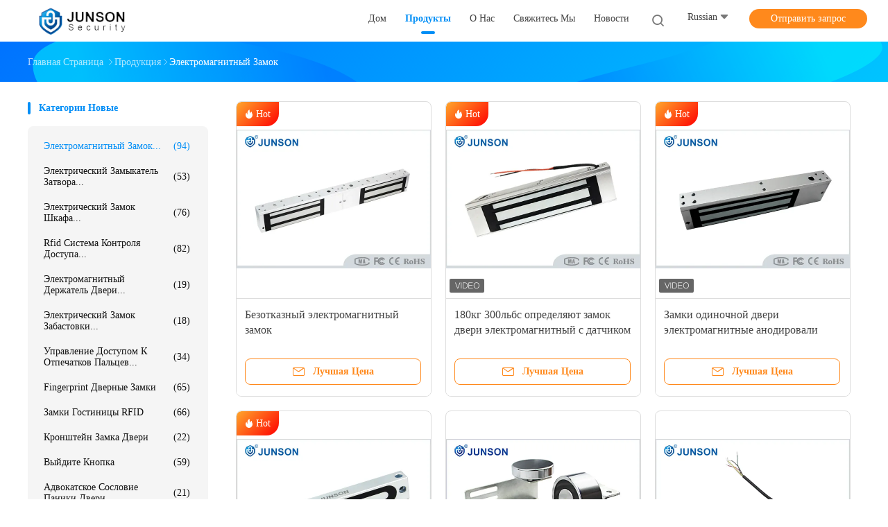

--- FILE ---
content_type: text/html
request_url: https://russian.szjunson.com/supplier-107175-electromagnetic-lock
body_size: 36049
content:

<!DOCTYPE html>
<html lang="ru">
<head>
	<meta charset="utf-8">
	<meta http-equiv="X-UA-Compatible" content="IE=edge">
	<meta name="viewport" content="width=device-width, initial-scale=1">
    <title>Электромагнитный замок фабрика, купить хорошее качество Электромагнитный замок продукты из Китая</title>
    <meta name="keywords" content="Китай Электромагнитный замок, Электромагнитный замок фабрика, Купить Электромагнитный замок, хорошее качество Электромагнитный замок" />
    <meta name="description" content="покупать по низкой цене Электромагнитный замок от Электромагнитный замок фабрика, Мы обеспечиваем хорошее качество Электромагнитный замок из Китая." />
				<link rel='preload'
					  href=/photo/szjunson/sitetpl/style/common.css?ver=1755501691 as='style'><link type='text/css' rel='stylesheet'
					  href=/photo/szjunson/sitetpl/style/common.css?ver=1755501691 media='all'><meta property="og:title" content="Электромагнитный замок фабрика, купить хорошее качество Электромагнитный замок продукты из Китая" />
<meta property="og:description" content="покупать по низкой цене Электромагнитный замок от Электромагнитный замок фабрика, Мы обеспечиваем хорошее качество Электромагнитный замок из Китая." />
<meta property="og:type" content="product" />
<meta property="og:availability" content="instock" />
<meta property="og:site_name" content="Shen Zhen Junson Security Technology Co. Ltd" />
<meta property="og:url" content="https://russian.szjunson.com/supplier-107175-electromagnetic-lock" />
<meta property="og:image" content="https://russian.szjunson.com/photo/pt17392878-fail_safe_electromagnetic_lock.jpg" />
<link rel="canonical" href="https://russian.szjunson.com/supplier-107175-electromagnetic-lock" />
<link rel="alternate" href="https://m.russian.szjunson.com/supplier-107175-electromagnetic-lock" media="only screen and (max-width: 640px)" />
<link rel="stylesheet" type="text/css" href="/js/guidefirstcommon.css" />
<style type="text/css">
/*<![CDATA[*/
.consent__cookie {position: fixed;top: 0;left: 0;width: 100%;height: 0%;z-index: 100000;}.consent__cookie_bg {position: fixed;top: 0;left: 0;width: 100%;height: 100%;background: #000;opacity: .6;display: none }.consent__cookie_rel {position: fixed;bottom:0;left: 0;width: 100%;background: #fff;display: -webkit-box;display: -ms-flexbox;display: flex;flex-wrap: wrap;padding: 24px 80px;-webkit-box-sizing: border-box;box-sizing: border-box;-webkit-box-pack: justify;-ms-flex-pack: justify;justify-content: space-between;-webkit-transition: all ease-in-out .3s;transition: all ease-in-out .3s }.consent__close {position: absolute;top: 20px;right: 20px;cursor: pointer }.consent__close svg {fill: #777 }.consent__close:hover svg {fill: #000 }.consent__cookie_box {flex: 1;word-break: break-word;}.consent__warm {color: #777;font-size: 16px;margin-bottom: 12px;line-height: 19px }.consent__title {color: #333;font-size: 20px;font-weight: 600;margin-bottom: 12px;line-height: 23px }.consent__itxt {color: #333;font-size: 14px;margin-bottom: 12px;display: -webkit-box;display: -ms-flexbox;display: flex;-webkit-box-align: center;-ms-flex-align: center;align-items: center }.consent__itxt i {display: -webkit-inline-box;display: -ms-inline-flexbox;display: inline-flex;width: 28px;height: 28px;border-radius: 50%;background: #e0f9e9;margin-right: 8px;-webkit-box-align: center;-ms-flex-align: center;align-items: center;-webkit-box-pack: center;-ms-flex-pack: center;justify-content: center }.consent__itxt svg {fill: #3ca860 }.consent__txt {color: #a6a6a6;font-size: 14px;margin-bottom: 8px;line-height: 17px }.consent__btns {display: -webkit-box;display: -ms-flexbox;display: flex;-webkit-box-orient: vertical;-webkit-box-direction: normal;-ms-flex-direction: column;flex-direction: column;-webkit-box-pack: center;-ms-flex-pack: center;justify-content: center;flex-shrink: 0;}.consent__btn {width: 280px;height: 40px;line-height: 40px;text-align: center;background: #3ca860;color: #fff;border-radius: 4px;margin: 8px 0;-webkit-box-sizing: border-box;box-sizing: border-box;cursor: pointer;font-size:14px}.consent__btn:hover {background: #00823b }.consent__btn.empty {color: #3ca860;border: 1px solid #3ca860;background: #fff }.consent__btn.empty:hover {background: #3ca860;color: #fff }.open .consent__cookie_bg {display: block }.open .consent__cookie_rel {bottom: 0 }@media (max-width: 760px) {.consent__btns {width: 100%;align-items: center;}.consent__cookie_rel {padding: 20px 24px }}.consent__cookie.open {display: block;}.consent__cookie {display: none;}
/*]]>*/
</style>
<style type="text/css">
/*<![CDATA[*/
@media only screen and (max-width:640px){.contact_now_dialog .content-wrap .desc{background-image:url(/images/cta_images/bg_s.png) !important}}.contact_now_dialog .content-wrap .content-wrap_header .cta-close{background-image:url(/images/cta_images/sprite.png) !important}.contact_now_dialog .content-wrap .desc{background-image:url(/images/cta_images/bg_l.png) !important}.contact_now_dialog .content-wrap .cta-btn i{background-image:url(/images/cta_images/sprite.png) !important}.contact_now_dialog .content-wrap .head-tip img{content:url(/images/cta_images/cta_contact_now.png) !important}.cusim{background-image:url(/images/imicon/im.svg) !important}.cuswa{background-image:url(/images/imicon/wa.png) !important}.cusall{background-image:url(/images/imicon/allchat.svg) !important}
/*]]>*/
</style>
<script type="text/javascript" src="/js/guidefirstcommon.js"></script>
<script type="text/javascript">
/*<![CDATA[*/
window.isvideotpl = 1;window.detailurl = '/videoabout.html';
var colorUrl = '';var isShowGuide = 2;var showGuideColor = 0;var im_appid = 10003;var im_msg="Good day, what product are you looking for?";

var cta_cid = 6564;var use_defaulProductInfo = 1;var cta_pid = 0;var test_company = 0;var webim_domain = '';var company_type = 0;var cta_equipment = 'pc'; var setcookie = 'setwebimCookie(0,0,0)'; var whatsapplink = "https://wa.me/8613751104712?text=Hi%2C+Shen+Zhen+Junson+Security+Technology+Co.+Ltd%2C+I%27m+interested+in+your+products."; function insertMeta(){var str = '<meta name="mobile-web-app-capable" content="yes" /><meta name="viewport" content="width=device-width, initial-scale=1.0" />';document.head.insertAdjacentHTML('beforeend',str);} var element = document.querySelector('a.footer_webim_a[href="/webim/webim_tab.html"]');if (element) {element.parentNode.removeChild(element);}

var colorUrl = '';
var aisearch = 0;
var selfUrl = '';
window.playerReportUrl='/vod/view_count/report';
var query_string = ["Products","Show",107175];
var g_tp = '';
var customtplcolor = 99702;
var str_chat = 'общаться';
				var str_call_now = 'Позвони сейчас же.';
var str_chat_now = 'Поговорите сейчас';
var str_contact1 = 'Лучшая цена';var str_chat_lang='russian';var str_contact2 = 'Получить цену';var str_contact2 = 'Лучшая цена';var str_contact = 'Контакт';
window.predomainsub = "";
/*]]>*/
</script>
</head>
<body>
<img src="/logo.gif" style="display:none" alt="logo"/>
<a style="display: none!important;" title="Shen Zhen Junson Security Technology Co. Ltd" class="float-inquiry" href="/contactnow.html" onclick='setinquiryCookie("{\"showproduct\":0,\"pid\":0,\"name\":\"\",\"source_url\":\"\",\"picurl\":\"\",\"propertyDetail\":[],\"username\":\"Mr. Jeremy\",\"viewTime\":\"\\u041f\\u043e\\u0441\\u043b\\u0435\\u0434\\u043d\\u0435\\u0435 \\u0412\\u043e\\u0439\\u0442\\u0438 : 0 \\u0447\\u0430\\u0441\\u043e\\u0432 53 minuts \\u0442\\u043e\\u043c\\u0443 \\u043d\\u0430\\u0437\\u0430\\u0434\",\"subject\":\"\\u041f\\u043e\\u0436\\u0430\\u043b\\u0443\\u0439\\u0441\\u0442\\u0430, \\u043f\\u0440\\u0438\\u0448\\u043b\\u0438\\u0442\\u0435 \\u043c\\u043d\\u0435 \\u0441\\u0432\\u043e\\u044e \\u0446\\u0435\\u043d\\u0443 \\u0441\\u043f\\u0438\\u0441\\u043e\\u043a\",\"countrycode\":\"\"}");'></a>
<script>
var originProductInfo = '';
var originProductInfo = {"showproduct":1,"pid":"7582122","name":"\u0411\u0435\u0437\u043e\u0442\u043a\u0430\u0437\u043d\u044b\u0439 \u044d\u043b\u0435\u043a\u0442\u0440\u043e\u043c\u0430\u0433\u043d\u0438\u0442\u043d\u044b\u0439 \u0437\u0430\u043c\u043e\u043a","source_url":"\/quality-7582122-fail-safe-electromagnetic-lock","picurl":"\/photo\/pd17392878-fail_safe_electromagnetic_lock.jpg","propertyDetail":[["\u0422\u0435\u043a\u0443\u0449\u0438\u0439 \u0432\u044b\u0432\u043e\u0434:","12\u0412\/550\u043c\u0410 24\u0412\/250\u043c\u0410"],["\u041e\u0442\u0434\u0435\u043b\u043a\u0430 \u0430\u0440\u043c\u0430\u0442\u0443\u0440\u043d\u043e\u0439 \u043f\u043b\u0430\u0441\u0442\u0438\u043d\u044b","\u0426\u0438\u043d\u043a"],["\u041d\u0430\u0437\u0432\u0430\u043d\u0438\u0435 \u043f\u0440\u043e\u0434\u0443\u043a\u0442\u0430","\u041c\u0430\u0433\u043d\u0438\u0442\u043d\u044b\u0439 \u0437\u0430\u043c\u043e\u043a"],["\u041e\u0442\u0434\u0435\u043b\u043a\u0430 \u043f\u043e\u0432\u0435\u0440\u0445\u043d\u043e\u0441\u0442\u0438","\u0410\u043d\u043e\u0434\u0438\u0440\u043e\u0432\u0430\u043d\u043d\u044b\u0439 \u0430\u043b\u044e\u043c\u0438\u043d\u0438\u0439"]],"company_name":null,"picurl_c":"\/photo\/pc17392878-fail_safe_electromagnetic_lock.jpg","price":"\u0414\u043e\u0433\u043e\u0432\u043e\u0440\u0435\u043d\u043d\u043e","username":"Lexi","viewTime":"\u041f\u043e\u0441\u043b\u0435\u0434\u043d\u0435\u0435 \u0412\u043e\u0439\u0442\u0438 : 3 \u0447\u0430\u0441\u043e\u0432 53 minuts \u0442\u043e\u043c\u0443 \u043d\u0430\u0437\u0430\u0434","subject":"\u041f\u043e\u0436\u0430\u043b\u0443\u0439\u0441\u0442\u0430, \u043f\u0440\u0438\u0448\u043b\u0438\u0442\u0435 \u043c\u043d\u0435 \u0431\u043e\u043b\u044c\u0448\u0435 \u0438\u043d\u0444\u043e\u0440\u043c\u0430\u0446\u0438\u0438 \u043d\u0430 \u044d\u043a\u0440\u0430\u043d\u0435 \u0411\u0435\u0437\u043e\u0442\u043a\u0430\u0437\u043d\u044b\u0439 \u044d\u043b\u0435\u043a\u0442\u0440\u043e\u043c\u0430\u0433\u043d\u0438\u0442\u043d\u044b\u0439 \u0437\u0430\u043c\u043e\u043a","countrycode":""};
var save_url = "/contactsave.html";
var update_url = "/updateinquiry.html";
var productInfo = {};
var defaulProductInfo = {};
var myDate = new Date();
var curDate = myDate.getFullYear()+'-'+(parseInt(myDate.getMonth())+1)+'-'+myDate.getDate();
var message = '';
var default_pop = 1;
var leaveMessageDialog = document.getElementsByClassName('leave-message-dialog')[0]; // 获取弹层
var _$$ = function (dom) {
    return document.querySelectorAll(dom);
};
resInfo = originProductInfo;
resInfo['name'] = resInfo['name'] || '';
defaulProductInfo.pid = resInfo['pid'];
defaulProductInfo.productName = resInfo['name'] ?? '';
defaulProductInfo.productInfo = resInfo['propertyDetail'];
defaulProductInfo.productImg = resInfo['picurl_c'];
defaulProductInfo.subject = resInfo['subject'] ?? '';
defaulProductInfo.productImgAlt = resInfo['name'] ?? '';
var inquirypopup_tmp = 1;
var message = 'Дорогой,'+'\r\n'+"Мне интересно"+' '+trim(resInfo['name'])+", не могли бы вы прислать мне более подробную информацию, такую ​​как тип, размер, MOQ, материал и т. д."+'\r\n'+"Спасибо!"+'\r\n'+"Жду твоего ответа.";
var message_1 = 'Дорогой,'+'\r\n'+"Мне интересно"+' '+trim(resInfo['name'])+", не могли бы вы прислать мне более подробную информацию, такую ​​как тип, размер, MOQ, материал и т. д."+'\r\n'+"Спасибо!"+'\r\n'+"Жду твоего ответа.";
var message_2 = 'Здравствуйте,'+'\r\n'+"я ищу"+' '+trim(resInfo['name'])+", пришлите мне цену, спецификацию и изображение."+'\r\n'+"Будем очень признательны за ваш быстрый ответ."+'\r\n'+"Не стесняйтесь обращаться ко мне за дополнительной информацией."+'\r\n'+"Большое спасибо.";
var message_3 = 'Здравствуйте,'+'\r\n'+trim(resInfo['name'])+' '+"соответствует моим ожиданиям."+'\r\n'+"Пожалуйста, дайте мне лучшую цену и другую информацию о продукте."+'\r\n'+"Не стесняйтесь обращаться ко мне через мою почту."+'\r\n'+"Большое спасибо.";
var message_5 = 'Всем привет,'+'\r\n'+"Мне очень интересно ваше"+' '+trim(resInfo['name'])+'.'+'\r\n'+"Пожалуйста, пришлите мне информацию о вашем продукте."+'\r\n'+"Жду вашего быстрого ответа."+'\r\n'+"Не стесняйтесь обращаться ко мне по почте."+'\r\n'+"С уважением!";
var message_4 = 'Дорогой,'+'\r\n'+"Какая цена FOB на вашем"+' '+trim(resInfo['name'])+'?'+'\r\n'+"Какое ближайшее имя порта?"+'\r\n'+"Пожалуйста, ответьте мне как можно скорее, было бы лучше поделиться дополнительной информацией."+'\r\n'+"С уважением!";
var message_6 = 'Дорогой,'+'\r\n'+"Пожалуйста, предоставьте нам информацию о вашем"+' '+trim(resInfo['name'])+", такие как тип, размер, материал и, конечно же, лучшая цена."+'\r\n'+"Жду вашего быстрого ответа."+'\r\n'+"Вы!";
var message_7 = 'Дорогой,'+'\r\n'+"Вы можете поставить"+' '+trim(resInfo['name'])+" для нас?"+'\r\n'+"Сначала нам нужен прайс-лист и некоторые сведения о продукте."+'\r\n'+"Надеюсь получить ответ в ближайшее время и надеюсь на сотрудничество."+'\r\n'+"Большое спасибо.";
var message_8 = 'Здравствуй,'+'\r\n'+"я ищу"+' '+trim(resInfo['name'])+", пожалуйста, дайте мне более подробную информацию о продукте."+'\r\n'+"Я с нетерпением жду вашего ответа."+'\r\n'+"Вы!";
var message_9 = 'Здравствуйте,'+'\r\n'+"Твой"+' '+trim(resInfo['name'])+" очень хорошо отвечает моим требованиям."+'\r\n'+"Пожалуйста, пришлите мне цену, спецификацию, аналогичная модель будет в порядке."+'\r\n'+"Не стесняйтесь общаться со мной."+'\r\n'+"Спасибо!";
var message_10 = 'Дорогой,'+'\r\n'+"Я хочу узнать больше о деталях и цитате"+' '+trim(resInfo['name'])+'.'+'\r\n'+"Не стесняйтесь обратиться ко мне."+'\r\n'+"С уважением!";

var r = getRandom(1,10);

defaulProductInfo.message = eval("message_"+r);
    defaulProductInfo.message = eval("message_"+r);
        var mytAjax = {

    post: function(url, data, fn) {
        var xhr = new XMLHttpRequest();
        xhr.open("POST", url, true);
        xhr.setRequestHeader("Content-Type", "application/x-www-form-urlencoded;charset=UTF-8");
        xhr.setRequestHeader("X-Requested-With", "XMLHttpRequest");
        xhr.setRequestHeader('Content-Type','text/plain;charset=UTF-8');
        xhr.onreadystatechange = function() {
            if(xhr.readyState == 4 && (xhr.status == 200 || xhr.status == 304)) {
                fn.call(this, xhr.responseText);
            }
        };
        xhr.send(data);
    },

    postform: function(url, data, fn) {
        var xhr = new XMLHttpRequest();
        xhr.open("POST", url, true);
        xhr.setRequestHeader("X-Requested-With", "XMLHttpRequest");
        xhr.onreadystatechange = function() {
            if(xhr.readyState == 4 && (xhr.status == 200 || xhr.status == 304)) {
                fn.call(this, xhr.responseText);
            }
        };
        xhr.send(data);
    }
};
/*window.onload = function(){
    leaveMessageDialog = document.getElementsByClassName('leave-message-dialog')[0];
    if (window.localStorage.recordDialogStatus=='undefined' || (window.localStorage.recordDialogStatus!='undefined' && window.localStorage.recordDialogStatus != curDate)) {
        setTimeout(function(){
            if(parseInt(inquirypopup_tmp%10) == 1){
                creatDialog(defaulProductInfo, 1);
            }
        }, 6000);
    }
};*/
function trim(str)
{
    str = str.replace(/(^\s*)/g,"");
    return str.replace(/(\s*$)/g,"");
};
function getRandom(m,n){
    var num = Math.floor(Math.random()*(m - n) + n);
    return num;
};
function strBtn(param) {

    var starattextarea = document.getElementById("textareamessage").value.length;
    var email = document.getElementById("startEmail").value;

    var default_tip = document.querySelectorAll(".watermark_container").length;
    if (20 < starattextarea && starattextarea < 3000) {
        if(default_tip>0){
            document.getElementById("textareamessage1").parentNode.parentNode.nextElementSibling.style.display = "none";
        }else{
            document.getElementById("textareamessage1").parentNode.nextElementSibling.style.display = "none";
        }

    } else {
        if(default_tip>0){
            document.getElementById("textareamessage1").parentNode.parentNode.nextElementSibling.style.display = "block";
        }else{
            document.getElementById("textareamessage1").parentNode.nextElementSibling.style.display = "block";
        }

        return;
    }

    // var re = /^([a-zA-Z0-9_-])+@([a-zA-Z0-9_-])+\.([a-zA-Z0-9_-])+/i;/*邮箱不区分大小写*/
    var re = /^[a-zA-Z0-9][\w-]*(\.?[\w-]+)*@[a-zA-Z0-9-]+(\.[a-zA-Z0-9]+)+$/i;
    if (!re.test(email)) {
        document.getElementById("startEmail").nextElementSibling.style.display = "block";
        return;
    } else {
        document.getElementById("startEmail").nextElementSibling.style.display = "none";
    }

    var subject = document.getElementById("pop_subject").value;
    var pid = document.getElementById("pop_pid").value;
    var message = document.getElementById("textareamessage").value;
    var sender_email = document.getElementById("startEmail").value;
    var tel = '';
    if (document.getElementById("tel0") != undefined && document.getElementById("tel0") != '')
        tel = document.getElementById("tel0").value;
    var form_serialize = '&tel='+tel;

    form_serialize = form_serialize.replace(/\+/g, "%2B");
    mytAjax.post(save_url,"pid="+pid+"&subject="+subject+"&email="+sender_email+"&message="+(message)+form_serialize,function(res){
        var mes = JSON.parse(res);
        if(mes.status == 200){
            var iid = mes.iid;
            document.getElementById("pop_iid").value = iid;
            document.getElementById("pop_uuid").value = mes.uuid;

            if(typeof gtag_report_conversion === "function"){
                gtag_report_conversion();//执行统计js代码
            }
            if(typeof fbq === "function"){
                fbq('track','Purchase');//执行统计js代码
            }
        }
    });
    for (var index = 0; index < document.querySelectorAll(".dialog-content-pql").length; index++) {
        document.querySelectorAll(".dialog-content-pql")[index].style.display = "none";
    };
    $('#idphonepql').val(tel);
    document.getElementById("dialog-content-pql-id").style.display = "block";
    ;
};
function twoBtnOk(param) {

    var selectgender = document.getElementById("Mr").innerHTML;
    var iid = document.getElementById("pop_iid").value;
    var sendername = document.getElementById("idnamepql").value;
    var senderphone = document.getElementById("idphonepql").value;
    var sendercname = document.getElementById("idcompanypql").value;
    var uuid = document.getElementById("pop_uuid").value;
    var gender = 2;
    if(selectgender == 'Mr.') gender = 0;
    if(selectgender == 'Mrs.') gender = 1;
    var pid = document.getElementById("pop_pid").value;
    var form_serialize = '';

        form_serialize = form_serialize.replace(/\+/g, "%2B");

    mytAjax.post(update_url,"iid="+iid+"&gender="+gender+"&uuid="+uuid+"&name="+(sendername)+"&tel="+(senderphone)+"&company="+(sendercname)+form_serialize,function(res){});

    for (var index = 0; index < document.querySelectorAll(".dialog-content-pql").length; index++) {
        document.querySelectorAll(".dialog-content-pql")[index].style.display = "none";
    };
    document.getElementById("dialog-content-pql-ok").style.display = "block";

};
function toCheckMust(name) {
    $('#'+name+'error').hide();
}
function handClidk(param) {
    var starattextarea = document.getElementById("textareamessage1").value.length;
    var email = document.getElementById("startEmail1").value;
    var default_tip = document.querySelectorAll(".watermark_container").length;
    if (20 < starattextarea && starattextarea < 3000) {
        if(default_tip>0){
            document.getElementById("textareamessage1").parentNode.parentNode.nextElementSibling.style.display = "none";
        }else{
            document.getElementById("textareamessage1").parentNode.nextElementSibling.style.display = "none";
        }

    } else {
        if(default_tip>0){
            document.getElementById("textareamessage1").parentNode.parentNode.nextElementSibling.style.display = "block";
        }else{
            document.getElementById("textareamessage1").parentNode.nextElementSibling.style.display = "block";
        }

        return;
    }

    // var re = /^([a-zA-Z0-9_-])+@([a-zA-Z0-9_-])+\.([a-zA-Z0-9_-])+/i;
    var re = /^[a-zA-Z0-9][\w-]*(\.?[\w-]+)*@[a-zA-Z0-9-]+(\.[a-zA-Z0-9]+)+$/i;
    if (!re.test(email)) {
        document.getElementById("startEmail1").nextElementSibling.style.display = "block";
        return;
    } else {
        document.getElementById("startEmail1").nextElementSibling.style.display = "none";
    }

    var subject = document.getElementById("pop_subject").value;
    var pid = document.getElementById("pop_pid").value;
    var message = document.getElementById("textareamessage1").value;
    var sender_email = document.getElementById("startEmail1").value;
    var form_serialize = tel = '';
    if (document.getElementById("tel1") != undefined && document.getElementById("tel1") != '')
        tel = document.getElementById("tel1").value;
        mytAjax.post(save_url,"email="+sender_email+"&tel="+tel+"&pid="+pid+"&message="+message+"&subject="+subject+form_serialize,function(res){

        var mes = JSON.parse(res);
        if(mes.status == 200){
            var iid = mes.iid;
            document.getElementById("pop_iid").value = iid;
            document.getElementById("pop_uuid").value = mes.uuid;
            if(typeof gtag_report_conversion === "function"){
                gtag_report_conversion();//执行统计js代码
            }
        }

    });
    for (var index = 0; index < document.querySelectorAll(".dialog-content-pql").length; index++) {
        document.querySelectorAll(".dialog-content-pql")[index].style.display = "none";
    };
    $('#idphonepql').val(tel);
    document.getElementById("dialog-content-pql-id").style.display = "block";

};
window.addEventListener('load', function () {
    $('.checkbox-wrap label').each(function(){
        if($(this).find('input').prop('checked')){
            $(this).addClass('on')
        }else {
            $(this).removeClass('on')
        }
    })
    $(document).on('click', '.checkbox-wrap label' , function(ev){
        if (ev.target.tagName.toUpperCase() != 'INPUT') {
            $(this).toggleClass('on')
        }
    })
})

function hand_video(pdata) {
    data = JSON.parse(pdata);
    productInfo.productName = data.productName;
    productInfo.productInfo = data.productInfo;
    productInfo.productImg = data.productImg;
    productInfo.subject = data.subject;

    var message = 'Дорогой,'+'\r\n'+"Мне интересно"+' '+trim(data.productName)+", не могли бы вы прислать мне более подробную информацию, такую ​​как тип, размер, количество, материал и т. д."+'\r\n'+"Спасибо!"+'\r\n'+"Жду твоего ответа.";

    var message = 'Дорогой,'+'\r\n'+"Мне интересно"+' '+trim(data.productName)+", не могли бы вы прислать мне более подробную информацию, такую ​​как тип, размер, MOQ, материал и т. д."+'\r\n'+"Спасибо!"+'\r\n'+"Жду твоего ответа.";
    var message_1 = 'Дорогой,'+'\r\n'+"Мне интересно"+' '+trim(data.productName)+", не могли бы вы прислать мне более подробную информацию, такую ​​как тип, размер, MOQ, материал и т. д."+'\r\n'+"Спасибо!"+'\r\n'+"Жду твоего ответа.";
    var message_2 = 'Здравствуйте,'+'\r\n'+"я ищу"+' '+trim(data.productName)+", пришлите мне цену, спецификацию и изображение."+'\r\n'+"Будем очень признательны за ваш быстрый ответ."+'\r\n'+"Не стесняйтесь обращаться ко мне за дополнительной информацией."+'\r\n'+"Большое спасибо.";
    var message_3 = 'Здравствуйте,'+'\r\n'+trim(data.productName)+' '+"соответствует моим ожиданиям."+'\r\n'+"Пожалуйста, дайте мне лучшую цену и другую информацию о продукте."+'\r\n'+"Не стесняйтесь обращаться ко мне через мою почту."+'\r\n'+"Большое спасибо.";

    var message_4 = 'Дорогой,'+'\r\n'+"Какая цена FOB на вашем"+' '+trim(data.productName)+'?'+'\r\n'+"Какое ближайшее имя порта?"+'\r\n'+"Пожалуйста, ответьте мне как можно скорее, было бы лучше поделиться дополнительной информацией."+'\r\n'+"С уважением!";
    var message_5 = 'Всем привет,'+'\r\n'+"Мне очень интересно ваше"+' '+trim(data.productName)+'.'+'\r\n'+"Пожалуйста, пришлите мне информацию о вашем продукте."+'\r\n'+"Жду вашего быстрого ответа."+'\r\n'+"Не стесняйтесь обращаться ко мне по почте."+'\r\n'+"С уважением!";

    var message_6 = 'Дорогой,'+'\r\n'+"Пожалуйста, предоставьте нам информацию о вашем"+' '+trim(data.productName)+", такие как тип, размер, материал и, конечно же, лучшая цена."+'\r\n'+"Жду вашего быстрого ответа."+'\r\n'+"Вы!";
    var message_7 = 'Дорогой,'+'\r\n'+"Вы можете поставить"+' '+trim(data.productName)+" для нас?"+'\r\n'+"Сначала нам нужен прайс-лист и некоторые сведения о продукте."+'\r\n'+"Надеюсь получить ответ в ближайшее время и надеюсь на сотрудничество."+'\r\n'+"Большое спасибо.";
    var message_8 = 'Здравствуй,'+'\r\n'+"я ищу"+' '+trim(data.productName)+", пожалуйста, дайте мне более подробную информацию о продукте."+'\r\n'+"Я с нетерпением жду вашего ответа."+'\r\n'+"Вы!";
    var message_9 = 'Здравствуйте,'+'\r\n'+"Твой"+' '+trim(data.productName)+" очень хорошо отвечает моим требованиям."+'\r\n'+"Пожалуйста, пришлите мне цену, спецификацию, аналогичная модель будет в порядке."+'\r\n'+"Не стесняйтесь общаться со мной."+'\r\n'+"Спасибо!";
    var message_10 = 'Дорогой,'+'\r\n'+"Я хочу узнать больше о деталях и цитате"+' '+trim(data.productName)+'.'+'\r\n'+"Не стесняйтесь обратиться ко мне."+'\r\n'+"С уважением!";

    var r = getRandom(1,10);

    productInfo.message = eval("message_"+r);
            if(parseInt(inquirypopup_tmp/10) == 1){
        productInfo.message = "";
    }
    productInfo.pid = data.pid;
    creatDialog(productInfo, 2);
};

function handDialog(pdata) {
    data = JSON.parse(pdata);
    productInfo.productName = data.productName;
    productInfo.productInfo = data.productInfo;
    productInfo.productImg = data.productImg;
    productInfo.subject = data.subject;

    var message = 'Дорогой,'+'\r\n'+"Мне интересно"+' '+trim(data.productName)+", не могли бы вы прислать мне более подробную информацию, такую ​​как тип, размер, количество, материал и т. д."+'\r\n'+"Спасибо!"+'\r\n'+"Жду твоего ответа.";

    var message = 'Дорогой,'+'\r\n'+"Мне интересно"+' '+trim(data.productName)+", не могли бы вы прислать мне более подробную информацию, такую ​​как тип, размер, MOQ, материал и т. д."+'\r\n'+"Спасибо!"+'\r\n'+"Жду твоего ответа.";
    var message_1 = 'Дорогой,'+'\r\n'+"Мне интересно"+' '+trim(data.productName)+", не могли бы вы прислать мне более подробную информацию, такую ​​как тип, размер, MOQ, материал и т. д."+'\r\n'+"Спасибо!"+'\r\n'+"Жду твоего ответа.";
    var message_2 = 'Здравствуйте,'+'\r\n'+"я ищу"+' '+trim(data.productName)+", пришлите мне цену, спецификацию и изображение."+'\r\n'+"Будем очень признательны за ваш быстрый ответ."+'\r\n'+"Не стесняйтесь обращаться ко мне за дополнительной информацией."+'\r\n'+"Большое спасибо.";
    var message_3 = 'Здравствуйте,'+'\r\n'+trim(data.productName)+' '+"соответствует моим ожиданиям."+'\r\n'+"Пожалуйста, дайте мне лучшую цену и другую информацию о продукте."+'\r\n'+"Не стесняйтесь обращаться ко мне через мою почту."+'\r\n'+"Большое спасибо.";

    var message_4 = 'Дорогой,'+'\r\n'+"Какая цена FOB на вашем"+' '+trim(data.productName)+'?'+'\r\n'+"Какое ближайшее имя порта?"+'\r\n'+"Пожалуйста, ответьте мне как можно скорее, было бы лучше поделиться дополнительной информацией."+'\r\n'+"С уважением!";
    var message_5 = 'Всем привет,'+'\r\n'+"Мне очень интересно ваше"+' '+trim(data.productName)+'.'+'\r\n'+"Пожалуйста, пришлите мне информацию о вашем продукте."+'\r\n'+"Жду вашего быстрого ответа."+'\r\n'+"Не стесняйтесь обращаться ко мне по почте."+'\r\n'+"С уважением!";
        var message_6 = 'Дорогой,'+'\r\n'+"Пожалуйста, предоставьте нам информацию о вашем"+' '+trim(data.productName)+", такие как тип, размер, материал и, конечно же, лучшая цена."+'\r\n'+"Жду вашего быстрого ответа."+'\r\n'+"Вы!";
    var message_7 = 'Дорогой,'+'\r\n'+"Вы можете поставить"+' '+trim(data.productName)+" для нас?"+'\r\n'+"Сначала нам нужен прайс-лист и некоторые сведения о продукте."+'\r\n'+"Надеюсь получить ответ в ближайшее время и надеюсь на сотрудничество."+'\r\n'+"Большое спасибо.";
    var message_8 = 'Здравствуй,'+'\r\n'+"я ищу"+' '+trim(data.productName)+", пожалуйста, дайте мне более подробную информацию о продукте."+'\r\n'+"Я с нетерпением жду вашего ответа."+'\r\n'+"Вы!";
    var message_9 = 'Здравствуйте,'+'\r\n'+"Твой"+' '+trim(data.productName)+" очень хорошо отвечает моим требованиям."+'\r\n'+"Пожалуйста, пришлите мне цену, спецификацию, аналогичная модель будет в порядке."+'\r\n'+"Не стесняйтесь общаться со мной."+'\r\n'+"Спасибо!";
    var message_10 = 'Дорогой,'+'\r\n'+"Я хочу узнать больше о деталях и цитате"+' '+trim(data.productName)+'.'+'\r\n'+"Не стесняйтесь обратиться ко мне."+'\r\n'+"С уважением!";

    var r = getRandom(1,10);
    productInfo.message = eval("message_"+r);
            if(parseInt(inquirypopup_tmp/10) == 1){
        productInfo.message = "";
    }
    productInfo.pid = data.pid;
    creatDialog(productInfo, 2);
};

function closepql(param) {

    leaveMessageDialog.style.display = 'none';
};

function closepql2(param) {

    for (var index = 0; index < document.querySelectorAll(".dialog-content-pql").length; index++) {
        document.querySelectorAll(".dialog-content-pql")[index].style.display = "none";
    };
    document.getElementById("dialog-content-pql-ok").style.display = "block";
};

function decodeHtmlEntities(str) {
    var tempElement = document.createElement('div');
    tempElement.innerHTML = str;
    return tempElement.textContent || tempElement.innerText || '';
}

function initProduct(productInfo,type){

    productInfo.productName = decodeHtmlEntities(productInfo.productName);
    productInfo.message = decodeHtmlEntities(productInfo.message);

    leaveMessageDialog = document.getElementsByClassName('leave-message-dialog')[0];
    leaveMessageDialog.style.display = "block";
    if(type == 3){
        var popinquiryemail = document.getElementById("popinquiryemail").value;
        _$$("#startEmail1")[0].value = popinquiryemail;
    }else{
        _$$("#startEmail1")[0].value = "";
    }
    _$$("#startEmail")[0].value = "";
    _$$("#idnamepql")[0].value = "";
    _$$("#idphonepql")[0].value = "";
    _$$("#idcompanypql")[0].value = "";

    _$$("#pop_pid")[0].value = productInfo.pid;
    _$$("#pop_subject")[0].value = productInfo.subject;
    
    if(parseInt(inquirypopup_tmp/10) == 1){
        productInfo.message = "";
    }

    _$$("#textareamessage1")[0].value = productInfo.message;
    _$$("#textareamessage")[0].value = productInfo.message;

    _$$("#dialog-content-pql-id .titlep")[0].innerHTML = productInfo.productName;
    _$$("#dialog-content-pql-id img")[0].setAttribute("src", productInfo.productImg);
    _$$("#dialog-content-pql-id img")[0].setAttribute("alt", productInfo.productImgAlt);

    _$$("#dialog-content-pql-id-hand img")[0].setAttribute("src", productInfo.productImg);
    _$$("#dialog-content-pql-id-hand img")[0].setAttribute("alt", productInfo.productImgAlt);
    _$$("#dialog-content-pql-id-hand .titlep")[0].innerHTML = productInfo.productName;

    if (productInfo.productInfo.length > 0) {
        var ul2, ul;
        ul = document.createElement("ul");
        for (var index = 0; index < productInfo.productInfo.length; index++) {
            var el = productInfo.productInfo[index];
            var li = document.createElement("li");
            var span1 = document.createElement("span");
            span1.innerHTML = el[0] + ":";
            var span2 = document.createElement("span");
            span2.innerHTML = el[1];
            li.appendChild(span1);
            li.appendChild(span2);
            ul.appendChild(li);

        }
        ul2 = ul.cloneNode(true);
        if (type === 1) {
            _$$("#dialog-content-pql-id .left")[0].replaceChild(ul, _$$("#dialog-content-pql-id .left ul")[0]);
        } else {
            _$$("#dialog-content-pql-id-hand .left")[0].replaceChild(ul2, _$$("#dialog-content-pql-id-hand .left ul")[0]);
            _$$("#dialog-content-pql-id .left")[0].replaceChild(ul, _$$("#dialog-content-pql-id .left ul")[0]);
        }
    };
    for (var index = 0; index < _$$("#dialog-content-pql-id .right ul li").length; index++) {
        _$$("#dialog-content-pql-id .right ul li")[index].addEventListener("click", function (params) {
            _$$("#dialog-content-pql-id .right #Mr")[0].innerHTML = this.innerHTML
        }, false)

    };

};
function closeInquiryCreateDialog() {
    document.getElementById("xuanpan_dialog_box_pql").style.display = "none";
};
function showInquiryCreateDialog() {
    document.getElementById("xuanpan_dialog_box_pql").style.display = "block";
};
function submitPopInquiry(){
    var message = document.getElementById("inquiry_message").value;
    var email = document.getElementById("inquiry_email").value;
    var subject = defaulProductInfo.subject;
    var pid = defaulProductInfo.pid;
    if (email === undefined) {
        showInquiryCreateDialog();
        document.getElementById("inquiry_email").style.border = "1px solid red";
        return false;
    };
    if (message === undefined) {
        showInquiryCreateDialog();
        document.getElementById("inquiry_message").style.border = "1px solid red";
        return false;
    };
    if (email.search(/^\w+((-\w+)|(\.\w+))*\@[A-Za-z0-9]+((\.|-)[A-Za-z0-9]+)*\.[A-Za-z0-9]+$/) == -1) {
        document.getElementById("inquiry_email").style.border= "1px solid red";
        showInquiryCreateDialog();
        return false;
    } else {
        document.getElementById("inquiry_email").style.border= "";
    };
    if (message.length < 20 || message.length >3000) {
        showInquiryCreateDialog();
        document.getElementById("inquiry_message").style.border = "1px solid red";
        return false;
    } else {
        document.getElementById("inquiry_message").style.border = "";
    };
    var tel = '';
    if (document.getElementById("tel") != undefined && document.getElementById("tel") != '')
        tel = document.getElementById("tel").value;

    mytAjax.post(save_url,"pid="+pid+"&subject="+subject+"&email="+email+"&message="+(message)+'&tel='+tel,function(res){
        var mes = JSON.parse(res);
        if(mes.status == 200){
            var iid = mes.iid;
            document.getElementById("pop_iid").value = iid;
            document.getElementById("pop_uuid").value = mes.uuid;

        }
    });
    initProduct(defaulProductInfo);
    for (var index = 0; index < document.querySelectorAll(".dialog-content-pql").length; index++) {
        document.querySelectorAll(".dialog-content-pql")[index].style.display = "none";
    };
    $('#idphonepql').val(tel);
    document.getElementById("dialog-content-pql-id").style.display = "block";

};

//带附件上传
function submitPopInquiryfile(email_id,message_id,check_sort,name_id,phone_id,company_id,attachments){

    if(typeof(check_sort) == 'undefined'){
        check_sort = 0;
    }
    var message = document.getElementById(message_id).value;
    var email = document.getElementById(email_id).value;
    var attachments = document.getElementById(attachments).value;
    if(typeof(name_id) !== 'undefined' && name_id != ""){
        var name  = document.getElementById(name_id).value;
    }
    if(typeof(phone_id) !== 'undefined' && phone_id != ""){
        var phone = document.getElementById(phone_id).value;
    }
    if(typeof(company_id) !== 'undefined' && company_id != ""){
        var company = document.getElementById(company_id).value;
    }
    var subject = defaulProductInfo.subject;
    var pid = defaulProductInfo.pid;

    if(check_sort == 0){
        if (email === undefined) {
            showInquiryCreateDialog();
            document.getElementById(email_id).style.border = "1px solid red";
            return false;
        };
        if (message === undefined) {
            showInquiryCreateDialog();
            document.getElementById(message_id).style.border = "1px solid red";
            return false;
        };

        if (email.search(/^\w+((-\w+)|(\.\w+))*\@[A-Za-z0-9]+((\.|-)[A-Za-z0-9]+)*\.[A-Za-z0-9]+$/) == -1) {
            document.getElementById(email_id).style.border= "1px solid red";
            showInquiryCreateDialog();
            return false;
        } else {
            document.getElementById(email_id).style.border= "";
        };
        if (message.length < 20 || message.length >3000) {
            showInquiryCreateDialog();
            document.getElementById(message_id).style.border = "1px solid red";
            return false;
        } else {
            document.getElementById(message_id).style.border = "";
        };
    }else{

        if (message === undefined) {
            showInquiryCreateDialog();
            document.getElementById(message_id).style.border = "1px solid red";
            return false;
        };

        if (email === undefined) {
            showInquiryCreateDialog();
            document.getElementById(email_id).style.border = "1px solid red";
            return false;
        };

        if (message.length < 20 || message.length >3000) {
            showInquiryCreateDialog();
            document.getElementById(message_id).style.border = "1px solid red";
            return false;
        } else {
            document.getElementById(message_id).style.border = "";
        };

        if (email.search(/^\w+((-\w+)|(\.\w+))*\@[A-Za-z0-9]+((\.|-)[A-Za-z0-9]+)*\.[A-Za-z0-9]+$/) == -1) {
            document.getElementById(email_id).style.border= "1px solid red";
            showInquiryCreateDialog();
            return false;
        } else {
            document.getElementById(email_id).style.border= "";
        };

    };

    mytAjax.post(save_url,"pid="+pid+"&subject="+subject+"&email="+email+"&message="+message+"&company="+company+"&attachments="+attachments,function(res){
        var mes = JSON.parse(res);
        if(mes.status == 200){
            var iid = mes.iid;
            document.getElementById("pop_iid").value = iid;
            document.getElementById("pop_uuid").value = mes.uuid;

            if(typeof gtag_report_conversion === "function"){
                gtag_report_conversion();//执行统计js代码
            }
            if(typeof fbq === "function"){
                fbq('track','Purchase');//执行统计js代码
            }
        }
    });
    initProduct(defaulProductInfo);

    if(name !== undefined && name != ""){
        _$$("#idnamepql")[0].value = name;
    }

    if(phone !== undefined && phone != ""){
        _$$("#idphonepql")[0].value = phone;
    }

    if(company !== undefined && company != ""){
        _$$("#idcompanypql")[0].value = company;
    }

    for (var index = 0; index < document.querySelectorAll(".dialog-content-pql").length; index++) {
        document.querySelectorAll(".dialog-content-pql")[index].style.display = "none";
    };
    document.getElementById("dialog-content-pql-id").style.display = "block";

};
function submitPopInquiryByParam(email_id,message_id,check_sort,name_id,phone_id,company_id){

    if(typeof(check_sort) == 'undefined'){
        check_sort = 0;
    }

    var senderphone = '';
    var message = document.getElementById(message_id).value;
    var email = document.getElementById(email_id).value;
    if(typeof(name_id) !== 'undefined' && name_id != ""){
        var name  = document.getElementById(name_id).value;
    }
    if(typeof(phone_id) !== 'undefined' && phone_id != ""){
        var phone = document.getElementById(phone_id).value;
        senderphone = phone;
    }
    if(typeof(company_id) !== 'undefined' && company_id != ""){
        var company = document.getElementById(company_id).value;
    }
    var subject = defaulProductInfo.subject;
    var pid = defaulProductInfo.pid;

    if(check_sort == 0){
        if (email === undefined) {
            showInquiryCreateDialog();
            document.getElementById(email_id).style.border = "1px solid red";
            return false;
        };
        if (message === undefined) {
            showInquiryCreateDialog();
            document.getElementById(message_id).style.border = "1px solid red";
            return false;
        };

        if (email.search(/^\w+((-\w+)|(\.\w+))*\@[A-Za-z0-9]+((\.|-)[A-Za-z0-9]+)*\.[A-Za-z0-9]+$/) == -1) {
            document.getElementById(email_id).style.border= "1px solid red";
            showInquiryCreateDialog();
            return false;
        } else {
            document.getElementById(email_id).style.border= "";
        };
        if (message.length < 20 || message.length >3000) {
            showInquiryCreateDialog();
            document.getElementById(message_id).style.border = "1px solid red";
            return false;
        } else {
            document.getElementById(message_id).style.border = "";
        };
    }else{

        if (message === undefined) {
            showInquiryCreateDialog();
            document.getElementById(message_id).style.border = "1px solid red";
            return false;
        };

        if (email === undefined) {
            showInquiryCreateDialog();
            document.getElementById(email_id).style.border = "1px solid red";
            return false;
        };

        if (message.length < 20 || message.length >3000) {
            showInquiryCreateDialog();
            document.getElementById(message_id).style.border = "1px solid red";
            return false;
        } else {
            document.getElementById(message_id).style.border = "";
        };

        if (email.search(/^\w+((-\w+)|(\.\w+))*\@[A-Za-z0-9]+((\.|-)[A-Za-z0-9]+)*\.[A-Za-z0-9]+$/) == -1) {
            document.getElementById(email_id).style.border= "1px solid red";
            showInquiryCreateDialog();
            return false;
        } else {
            document.getElementById(email_id).style.border= "";
        };

    };

    var productsku = "";
    if($("#product_sku").length > 0){
        productsku = $("#product_sku").html();
    }

    mytAjax.post(save_url,"tel="+senderphone+"&pid="+pid+"&subject="+subject+"&email="+email+"&message="+message+"&messagesku="+encodeURI(productsku),function(res){
        var mes = JSON.parse(res);
        if(mes.status == 200){
            var iid = mes.iid;
            document.getElementById("pop_iid").value = iid;
            document.getElementById("pop_uuid").value = mes.uuid;

            if(typeof gtag_report_conversion === "function"){
                gtag_report_conversion();//执行统计js代码
            }
            if(typeof fbq === "function"){
                fbq('track','Purchase');//执行统计js代码
            }
        }
    });
    initProduct(defaulProductInfo);

    if(name !== undefined && name != ""){
        _$$("#idnamepql")[0].value = name;
    }

    if(phone !== undefined && phone != ""){
        _$$("#idphonepql")[0].value = phone;
    }

    if(company !== undefined && company != ""){
        _$$("#idcompanypql")[0].value = company;
    }

    for (var index = 0; index < document.querySelectorAll(".dialog-content-pql").length; index++) {
        document.querySelectorAll(".dialog-content-pql")[index].style.display = "none";

    };
    document.getElementById("dialog-content-pql-id").style.display = "block";

};

function creat_videoDialog(productInfo, type) {

    if(type == 1){
        if(default_pop != 1){
            return false;
        }
        window.localStorage.recordDialogStatus = curDate;
    }else{
        default_pop = 0;
    }
    initProduct(productInfo, type);
    if (type === 1) {
        // 自动弹出
        for (var index = 0; index < document.querySelectorAll(".dialog-content-pql").length; index++) {

            document.querySelectorAll(".dialog-content-pql")[index].style.display = "none";
        };
        document.getElementById("dialog-content-pql").style.display = "block";
    } else {
        // 手动弹出
        for (var index = 0; index < document.querySelectorAll(".dialog-content-pql").length; index++) {
            document.querySelectorAll(".dialog-content-pql")[index].style.display = "none";
        };
        document.getElementById("dialog-content-pql-id-hand").style.display = "block";
    }
}

function creatDialog(productInfo, type) {

    if(type == 1){
        if(default_pop != 1){
            return false;
        }
        window.localStorage.recordDialogStatus = curDate;
    }else{
        default_pop = 0;
    }
    initProduct(productInfo, type);
    if (type === 1) {
        // 自动弹出
        for (var index = 0; index < document.querySelectorAll(".dialog-content-pql").length; index++) {

            document.querySelectorAll(".dialog-content-pql")[index].style.display = "none";
        };
        document.getElementById("dialog-content-pql").style.display = "block";
    } else {
        // 手动弹出
        for (var index = 0; index < document.querySelectorAll(".dialog-content-pql").length; index++) {
            document.querySelectorAll(".dialog-content-pql")[index].style.display = "none";
        };
        document.getElementById("dialog-content-pql-id-hand").style.display = "block";
    }
}

//带邮箱信息打开询盘框 emailtype=1表示带入邮箱
function openDialog(emailtype){
    var type = 2;//不带入邮箱，手动弹出
    if(emailtype == 1){
        var popinquiryemail = document.getElementById("popinquiryemail").value;
        // var re = /^([a-zA-Z0-9_-])+@([a-zA-Z0-9_-])+\.([a-zA-Z0-9_-])+/i;
        var re = /^[a-zA-Z0-9][\w-]*(\.?[\w-]+)*@[a-zA-Z0-9-]+(\.[a-zA-Z0-9]+)+$/i;
        if (!re.test(popinquiryemail)) {
            //前端提示样式;
            showInquiryCreateDialog();
            document.getElementById("popinquiryemail").style.border = "1px solid red";
            return false;
        } else {
            //前端提示样式;
        }
        var type = 3;
    }
    creatDialog(defaulProductInfo,type);
}

//上传附件
function inquiryUploadFile(){
    var fileObj = document.querySelector("#fileId").files[0];
    //构建表单数据
    var formData = new FormData();
    var filesize = fileObj.size;
    if(filesize > 10485760 || filesize == 0) {
        document.getElementById("filetips").style.display = "block";
        return false;
    }else {
        document.getElementById("filetips").style.display = "none";
    }
    formData.append('popinquiryfile', fileObj);
    document.getElementById("quotefileform").reset();
    var save_url = "/inquiryuploadfile.html";
    mytAjax.postform(save_url,formData,function(res){
        var mes = JSON.parse(res);
        if(mes.status == 200){
            document.getElementById("uploader-file-info").innerHTML = document.getElementById("uploader-file-info").innerHTML + "<span class=op>"+mes.attfile.name+"<a class=delatt id=att"+mes.attfile.id+" onclick=delatt("+mes.attfile.id+");>Delete</a></span>";
            var nowattachs = document.getElementById("attachments").value;
            if( nowattachs !== ""){
                var attachs = JSON.parse(nowattachs);
                attachs[mes.attfile.id] = mes.attfile;
            }else{
                var attachs = {};
                attachs[mes.attfile.id] = mes.attfile;
            }
            document.getElementById("attachments").value = JSON.stringify(attachs);
        }
    });
}
//附件删除
function delatt(attid)
{
    var nowattachs = document.getElementById("attachments").value;
    if( nowattachs !== ""){
        var attachs = JSON.parse(nowattachs);
        if(attachs[attid] == ""){
            return false;
        }
        var formData = new FormData();
        var delfile = attachs[attid]['filename'];
        var save_url = "/inquirydelfile.html";
        if(delfile != "") {
            formData.append('delfile', delfile);
            mytAjax.postform(save_url, formData, function (res) {
                if(res !== "") {
                    var mes = JSON.parse(res);
                    if (mes.status == 200) {
                        delete attachs[attid];
                        document.getElementById("attachments").value = JSON.stringify(attachs);
                        var s = document.getElementById("att"+attid);
                        s.parentNode.remove();
                    }
                }
            });
        }
    }else{
        return false;
    }
}

</script>
<div class="leave-message-dialog" style="display: none">
<style>
    .leave-message-dialog .close:before, .leave-message-dialog .close:after{
        content:initial;
    }
</style>
<div class="dialog-content-pql" id="dialog-content-pql" style="display: none">
    <span class="close" onclick="closepql()"><img src="/images/close.png" alt="close"></span>
    <div class="title">
        <p class="firstp-pql">Оставьте сообщение</p>
        <p class="lastp-pql">Мы скоро тебе перезвоним!</p>
    </div>
    <div class="form">
        <div class="textarea">
            <textarea style='font-family: robot;'  name="" id="textareamessage" cols="30" rows="10" style="margin-bottom:14px;width:100%"
                placeholder="Пожалуйста впишите ваши детали дознания."></textarea>
        </div>
        <p class="error-pql"> <span class="icon-pql"><img src="/images/error.png" alt="Shen Zhen Junson Security Technology Co. Ltd"></span> Ваше сообщение должно содержать от 20 до 3000 символов!</p>
        <input id="startEmail" type="text" placeholder="Войдите вашу электронную почту" onkeydown="if(event.keyCode === 13){ strBtn();}">
        <p class="error-pql"><span class="icon-pql"><img src="/images/error.png" alt="Shen Zhen Junson Security Technology Co. Ltd"></span> Пожалуйста, проверьте свою электронную почту! </p>
                <div class="operations">
            <div class='btn' id="submitStart" type="submit" onclick="strBtn()">Отправить</div>
        </div>
            </div>
</div>
<div class="dialog-content-pql dialog-content-pql-id" id="dialog-content-pql-id" style="display:none">
        <span class="close" onclick="closepql2()"><svg t="1648434466530" class="icon" viewBox="0 0 1024 1024" version="1.1" xmlns="http://www.w3.org/2000/svg" p-id="2198" width="16" height="16"><path d="M576 512l277.333333 277.333333-64 64-277.333333-277.333333L234.666667 853.333333 170.666667 789.333333l277.333333-277.333333L170.666667 234.666667 234.666667 170.666667l277.333333 277.333333L789.333333 170.666667 853.333333 234.666667 576 512z" fill="#444444" p-id="2199"></path></svg></span>
    <div class="left">
        <div class="img"><img></div>
        <p class="titlep"></p>
        <ul> </ul>
    </div>
    <div class="right">
                <p class="title">Больше информации способствует лучшему общению.</p>
                <div style="position: relative;">
            <div class="mr"> <span id="Mr">Господин</span>
                <ul>
                    <li>Господин</li>
                    <li>Миссис</li>
                </ul>
            </div>
            <input style="text-indent: 80px;" type="text" id="idnamepql" placeholder="Введите свое имя">
        </div>
        <input type="text"  id="idphonepql"  placeholder="Номер телефона">
        <input type="text" id="idcompanypql"  placeholder="компания" onkeydown="if(event.keyCode === 13){ twoBtnOk();}">
                <div class="btn form_new" id="twoBtnOk" onclick="twoBtnOk()">Хорошо</div>
    </div>
</div>

<div class="dialog-content-pql dialog-content-pql-ok" id="dialog-content-pql-ok" style="display:none">
        <span class="close" onclick="closepql()"><svg t="1648434466530" class="icon" viewBox="0 0 1024 1024" version="1.1" xmlns="http://www.w3.org/2000/svg" p-id="2198" width="16" height="16"><path d="M576 512l277.333333 277.333333-64 64-277.333333-277.333333L234.666667 853.333333 170.666667 789.333333l277.333333-277.333333L170.666667 234.666667 234.666667 170.666667l277.333333 277.333333L789.333333 170.666667 853.333333 234.666667 576 512z" fill="#444444" p-id="2199"></path></svg></span>
    <div class="duihaook"></div>
        <p class="title">Отправлено успешно!</p>
        <p class="p1" style="text-align: center; font-size: 18px; margin-top: 14px;">Мы скоро тебе перезвоним!</p>
    <div class="btn" onclick="closepql()" id="endOk" style="margin: 0 auto;margin-top: 50px;">Хорошо</div>
</div>
<div class="dialog-content-pql dialog-content-pql-id dialog-content-pql-id-hand" id="dialog-content-pql-id-hand"
    style="display:none">
     <input type="hidden" name="pop_pid" id="pop_pid" value="0">
     <input type="hidden" name="pop_subject" id="pop_subject" value="">
     <input type="hidden" name="pop_iid" id="pop_iid" value="0">
     <input type="hidden" name="pop_uuid" id="pop_uuid" value="0">
        <span class="close" onclick="closepql()"><svg t="1648434466530" class="icon" viewBox="0 0 1024 1024" version="1.1" xmlns="http://www.w3.org/2000/svg" p-id="2198" width="16" height="16"><path d="M576 512l277.333333 277.333333-64 64-277.333333-277.333333L234.666667 853.333333 170.666667 789.333333l277.333333-277.333333L170.666667 234.666667 234.666667 170.666667l277.333333 277.333333L789.333333 170.666667 853.333333 234.666667 576 512z" fill="#444444" p-id="2199"></path></svg></span>
    <div class="left">
        <div class="img"><img></div>
        <p class="titlep"></p>
        <ul> </ul>
    </div>
    <div class="right" style="float:right">
                <div class="title">
            <p class="firstp-pql">Оставьте сообщение</p>
            <p class="lastp-pql">Мы скоро тебе перезвоним!</p>
        </div>
                <div class="form">
            <div class="textarea">
                <textarea style='font-family: robot;' name="message" id="textareamessage1" cols="30" rows="10"
                    placeholder="Пожалуйста впишите ваши детали дознания."></textarea>
            </div>
            <p class="error-pql"> <span class="icon-pql"><img src="/images/error.png" alt="Shen Zhen Junson Security Technology Co. Ltd"></span> Ваше сообщение должно содержать от 20 до 3000 символов!</p>

                            <input style="display:none" id="tel1" name="tel" type="text" oninput="value=value.replace(/[^0-9_+-]/g,'');" placeholder="Номер телефона">
                        <input id='startEmail1' name='email' data-type='1' type='text'
                   placeholder="Войдите вашу электронную почту"
                   onkeydown='if(event.keyCode === 13){ handClidk();}'>
            <p class='error-pql'><span class='icon-pql'>
                    <img src="/images/error.png" alt="Shen Zhen Junson Security Technology Co. Ltd"></span> Пожалуйста, проверьте свою электронную почту!            </p>

            <div class="operations">
                <div class='btn' id="submitStart1" type="submit" onclick="handClidk()">Отправить</div>
            </div>
        </div>
    </div>
</div>
</div>
<div id="xuanpan_dialog_box_pql" class="xuanpan_dialog_box_pql"
    style="display:none;background:rgba(0,0,0,.6);width:100%;height:100%;position: fixed;top:0;left:0;z-index: 999999;">
    <div class="box_pql"
      style="width:526px;height:206px;background:rgba(255,255,255,1);opacity:1;border-radius:4px;position: absolute;left: 50%;top: 50%;transform: translate(-50%,-50%);">
      <div onclick="closeInquiryCreateDialog()" class="close close_create_dialog"
        style="cursor: pointer;height:42px;width:40px;float:right;padding-top: 16px;"><span
          style="display: inline-block;width: 25px;height: 2px;background: rgb(114, 114, 114);transform: rotate(45deg); "><span
            style="display: block;width: 25px;height: 2px;background: rgb(114, 114, 114);transform: rotate(-90deg); "></span></span>
      </div>
      <div
        style="height: 72px; overflow: hidden; text-overflow: ellipsis; display:-webkit-box;-ebkit-line-clamp: 3;-ebkit-box-orient: vertical; margin-top: 58px; padding: 0 84px; font-size: 18px; color: rgba(51, 51, 51, 1); text-align: center; ">
        Пожалуйста, оставьте правильный адрес электронной почты и подробные требования (20-3000 символов).</div>
      <div onclick="closeInquiryCreateDialog()" class="close_create_dialog"
        style="width: 139px; height: 36px; background: rgba(253, 119, 34, 1); border-radius: 4px; margin: 16px auto; color: rgba(255, 255, 255, 1); font-size: 18px; line-height: 36px; text-align: center;">
        Хорошо</div>
    </div>
</div>
<style>
.header_99702_101 .language-list li div:hover,
.header_99702_101 .language-list li a:hover
{
  color: #008ef6;
    }
    .header_99702_101 .language-list{
        width: 158px;
    }
    .header_99702_101 .language-list a{
        padding:0px;
    }
    .header_99702_101 .language-list li  div{
      display: block;
      line-height: 32px;
      height: 32px;
      padding: 0px;
      text-overflow: ellipsis;
      white-space: nowrap;
      overflow: hidden;
      color: #fff;
      text-decoration: none;
      font-size: 14px;
      color: #444;
      font-weight: normal;
      text-transform: capitalize;
      -webkit-transition: color .2s ease-in-out;
      -moz-transition: color .2s ease-in-out;
      -o-transition: color .2s ease-in-out;
      -ms-transition: color .2s ease-in-out;
      transition: color .2s ease-in-out;
    }
    .header_70701 .lang .lang-list div:hover,
.header_70701 .lang .lang-list a:hover
{background: #fff6ed;}
    .header_99702_101 .language-list li{
        display: flex;
    align-items: center;
    padding: 0px 10px;
    }
    .header_70701 .lang .lang-list  div{
        color: #333;
        display: block;
        padding: 8px 0px;
        white-space: nowrap;
        line-height: 24px;
    }
</style>
<header class="header_99702_101">
        <div class="wrap-rule fn-clear">
        <div class="float-left image-all">
            <a title="Shen Zhen Junson Security Technology Co. Ltd" href="//russian.szjunson.com"><img onerror="$(this).parent().hide();" src="/logo.gif" alt="Shen Zhen Junson Security Technology Co. Ltd" /></a>        </div>
        <div class="float-right fn-clear">
            <ul class="navigation fn-clear">
			                    					<li class="">
                                                <a target="_self" title="" href="/"><span>Дом</span></a>                                                					</li>
                                                    					<li class="on">
                                                <a target="_self" title="" href="/products.html"><span>Продукты</span></a>                                                							<dl class="ecer-sub-menu">
                                									<dd>
                                        <a title="Китай Электромагнитный замок производителей" href="/supplier-107175-electromagnetic-lock"><span>Электромагнитный замок</span></a>									</dd>
                                									<dd>
                                        <a title="Китай электрический замыкатель затвора производителей" href="/supplier-107176-electric-bolt-lock"><span>электрический замыкатель затвора</span></a>									</dd>
                                									<dd>
                                        <a title="Китай электрический замок шкафа производителей" href="/supplier-107184-electric-cabinet-lock"><span>электрический замок шкафа</span></a>									</dd>
                                									<dd>
                                        <a title="Китай Rfid Система контроля доступа производителей" href="/supplier-107178-rfid-access-control-system"><span>Rfid Система контроля доступа</span></a>									</dd>
                                									<dd>
                                        <a title="Китай Электромагнитный держатель двери производителей" href="/supplier-107188-electromagnetic-door-holder"><span>Электромагнитный держатель двери</span></a>									</dd>
                                									<dd>
                                        <a title="Китай Электрический замок забастовки производителей" href="/supplier-107177-electric-strike-lock"><span>Электрический замок забастовки</span></a>									</dd>
                                									<dd>
                                        <a title="Китай Управление доступом К отпечатков пальцев производителей" href="/supplier-107179-fingerprint-access-control"><span>Управление доступом К отпечатков пальцев</span></a>									</dd>
                                									<dd>
                                        <a title="Китай Fingerprint Дверные замки производителей" href="/supplier-107180-fingerprint-door-locks"><span>Fingerprint Дверные замки</span></a>									</dd>
                                									<dd>
                                        <a title="Китай Замки гостиницы RFID производителей" href="/supplier-107181-rfid-hotel-locks"><span>Замки гостиницы RFID</span></a>									</dd>
                                									<dd>
                                        <a title="Китай Кронштейн замка двери производителей" href="/supplier-107182-door-lock-bracket"><span>Кронштейн замка двери</span></a>									</dd>
                                									<dd>
                                        <a title="Китай выйдите кнопка производителей" href="/supplier-107183-exit-push-button"><span>выйдите кнопка</span></a>									</dd>
                                									<dd>
                                        <a title="Китай Адвокатское сословие паники двери производителей" href="/supplier-107186-door-panic-bar"><span>Адвокатское сословие паники двери</span></a>									</dd>
                                									<dd>
                                        <a title="Китай Rfid Card Reader производителей" href="/supplier-107187-rfid-card-reader"><span>Rfid Card Reader</span></a>									</dd>
                                									<dd>
                                        <a title="Китай Наборы управления доступом производителей" href="/supplier-107185-access-control-kits"><span>Наборы управления доступом</span></a>									</dd>
                                									<dd>
                                        <a title="Китай измерение температуры распознавания лиц производителей" href="/supplier-410446-face-recognition-temperature-measurement"><span>измерение температуры распознавания лиц</span></a>									</dd>
                                							</dl>
                        					</li>
                                                                            <li class="">
                            <a target="_self" title="" href="/aboutus.html"><span>О нас</span></a>                                <dl class="ecer-sub-menu">
                                    <dd><a title="" href="/aboutus.html">О Компании</a></dd>
                                    <dd><a title="" href="/factory.html">Наша фабрика</a></dd>
                                    <dd><a title="" href="/quality.html">контроль качества</a></dd>
                                </dl>
                        </li>
                                                    					<li class="">
                                                <a target="_self" title="" href="/contactus.html"><span>Свяжитесь мы</span></a>                                                					</li>
                                                    					<li class="">
                                                <a target="_self" title="" href="/news.html"><span>Новости</span></a>                                                					</li>
                                
                            </ul>
            <i class="iconfont icon-search sousuo-btn"></i>
            <div class="language">
            	                <span class="current-lang">
                    <span>Russian</span>
                    <i class="iconfont icon-xiangxia"></i>
                </span>
                <ul class="language-list">
                	                        <li class="en  ">
                        <img src="[data-uri]" alt="" style="width: 16px; height: 12px; margin-right: 8px; border: 1px solid #ccc;">
                                                                                    <a title="English" href="https://www.szjunson.com/supplier-107175-electromagnetic-lock">English</a>                        </li>
                                            <li class="fr  ">
                        <img src="[data-uri]" alt="" style="width: 16px; height: 12px; margin-right: 8px; border: 1px solid #ccc;">
                                                                                    <a title="Français" href="https://french.szjunson.com/supplier-107175-electromagnetic-lock">Français</a>                        </li>
                                            <li class="de  ">
                        <img src="[data-uri]" alt="" style="width: 16px; height: 12px; margin-right: 8px; border: 1px solid #ccc;">
                                                                                    <a title="Deutsch" href="https://german.szjunson.com/supplier-107175-electromagnetic-lock">Deutsch</a>                        </li>
                                            <li class="it  ">
                        <img src="[data-uri]" alt="" style="width: 16px; height: 12px; margin-right: 8px; border: 1px solid #ccc;">
                                                                                    <a title="Italiano" href="https://italian.szjunson.com/supplier-107175-electromagnetic-lock">Italiano</a>                        </li>
                                            <li class="ru  selected">
                        <img src="[data-uri]" alt="" style="width: 16px; height: 12px; margin-right: 8px; border: 1px solid #ccc;">
                                                                                    <a title="Русский" href="https://russian.szjunson.com/supplier-107175-electromagnetic-lock">Русский</a>                        </li>
                                            <li class="es  ">
                        <img src="[data-uri]" alt="" style="width: 16px; height: 12px; margin-right: 8px; border: 1px solid #ccc;">
                                                                                    <a title="Español" href="https://spanish.szjunson.com/supplier-107175-electromagnetic-lock">Español</a>                        </li>
                                            <li class="pt  ">
                        <img src="[data-uri]" alt="" style="width: 16px; height: 12px; margin-right: 8px; border: 1px solid #ccc;">
                                                                                    <a title="Português" href="https://portuguese.szjunson.com/supplier-107175-electromagnetic-lock">Português</a>                        </li>
                                            <li class="nl  ">
                        <img src="[data-uri]" alt="" style="width: 16px; height: 12px; margin-right: 8px; border: 1px solid #ccc;">
                                                                                    <a title="Nederlandse" href="https://dutch.szjunson.com/supplier-107175-electromagnetic-lock">Nederlandse</a>                        </li>
                                            <li class="el  ">
                        <img src="[data-uri]" alt="" style="width: 16px; height: 12px; margin-right: 8px; border: 1px solid #ccc;">
                                                                                    <a title="ελληνικά" href="https://greek.szjunson.com/supplier-107175-electromagnetic-lock">ελληνικά</a>                        </li>
                                            <li class="ja  ">
                        <img src="[data-uri]" alt="" style="width: 16px; height: 12px; margin-right: 8px; border: 1px solid #ccc;">
                                                                                    <a title="日本語" href="https://japanese.szjunson.com/supplier-107175-electromagnetic-lock">日本語</a>                        </li>
                                            <li class="ko  ">
                        <img src="[data-uri]" alt="" style="width: 16px; height: 12px; margin-right: 8px; border: 1px solid #ccc;">
                                                                                    <a title="한국" href="https://korean.szjunson.com/supplier-107175-electromagnetic-lock">한국</a>                        </li>
                                            <li class="ar  ">
                        <img src="[data-uri]" alt="" style="width: 16px; height: 12px; margin-right: 8px; border: 1px solid #ccc;">
                                                                                    <a title="العربية" href="https://arabic.szjunson.com/supplier-107175-electromagnetic-lock">العربية</a>                        </li>
                                            <li class="hi  ">
                        <img src="[data-uri]" alt="" style="width: 16px; height: 12px; margin-right: 8px; border: 1px solid #ccc;">
                                                                                    <a title="हिन्दी" href="https://hindi.szjunson.com/supplier-107175-electromagnetic-lock">हिन्दी</a>                        </li>
                                            <li class="tr  ">
                        <img src="[data-uri]" alt="" style="width: 16px; height: 12px; margin-right: 8px; border: 1px solid #ccc;">
                                                                                    <a title="Türkçe" href="https://turkish.szjunson.com/supplier-107175-electromagnetic-lock">Türkçe</a>                        </li>
                                            <li class="id  ">
                        <img src="[data-uri]" alt="" style="width: 16px; height: 12px; margin-right: 8px; border: 1px solid #ccc;">
                                                                                    <a title="Indonesia" href="https://indonesian.szjunson.com/supplier-107175-electromagnetic-lock">Indonesia</a>                        </li>
                                            <li class="vi  ">
                        <img src="[data-uri]" alt="" style="width: 16px; height: 12px; margin-right: 8px; border: 1px solid #ccc;">
                                                                                    <a title="Tiếng Việt" href="https://vietnamese.szjunson.com/supplier-107175-electromagnetic-lock">Tiếng Việt</a>                        </li>
                                            <li class="th  ">
                        <img src="[data-uri]" alt="" style="width: 16px; height: 12px; margin-right: 8px; border: 1px solid #ccc;">
                                                                                    <a title="ไทย" href="https://thai.szjunson.com/supplier-107175-electromagnetic-lock">ไทย</a>                        </li>
                                            <li class="bn  ">
                        <img src="[data-uri]" alt="" style="width: 16px; height: 12px; margin-right: 8px; border: 1px solid #ccc;">
                                                                                    <a title="বাংলা" href="https://bengali.szjunson.com/supplier-107175-electromagnetic-lock">বাংলা</a>                        </li>
                                            <li class="fa  ">
                        <img src="[data-uri]" alt="" style="width: 16px; height: 12px; margin-right: 8px; border: 1px solid #ccc;">
                                                                                    <a title="فارسی" href="https://persian.szjunson.com/supplier-107175-electromagnetic-lock">فارسی</a>                        </li>
                                            <li class="pl  ">
                        <img src="[data-uri]" alt="" style="width: 16px; height: 12px; margin-right: 8px; border: 1px solid #ccc;">
                                                                                    <a title="Polski" href="https://polish.szjunson.com/supplier-107175-electromagnetic-lock">Polski</a>                        </li>
                                    </ul>
            </div>
            			<a target="_blank" class="button" rel="nofollow" title="цитата" href="/contactnow.html">Отправить запрос </a>                    </div>
        <form method="POST" onsubmit="return jsWidgetSearch(this,'');">
            <i class="iconfont icon-search"></i>
            <div class="searchbox">
                <input class="placeholder-input" id="header_99702_101" name="keyword" type="text" autocomplete="off" disableautocomplete="" name="keyword" placeholder="Что вы ища..." value="">
                <button type="submit">Поиск</button>
            </div>
        </form>
    </div>
</header>
<script>
        var arr = ["\u0437\u0430\u043c\u043e\u043a \u0442\u0435\u0440\u043f\u0435\u0442\u044c \u043d\u0435\u0443\u0434\u0430\u0447\u0443 \u0431\u0435\u0437\u043e\u043f\u0430\u0441\u043d\u044b\u0439 \u044d\u043b\u0435\u043a\u0442\u0440\u043e\u043c\u0430\u0433\u043d\u0438\u0442\u043d\u044b\u0439","\u043c\u0430\u0433\u043d\u0438\u0442\u043d\u044b\u0435 \u0437\u0430\u043c\u043a\u0438 \u0434\u0432\u0435\u0440\u0438 \u043e\u0431\u0435\u0441\u043f\u0435\u0447\u0435\u043d\u043d\u043e\u0441\u0442\u044c\u044e","\u0437\u0430\u043c\u043e\u043a \u0434\u0432\u0435\u0440\u0438 \u044d\u043b\u0435\u043a\u0442\u0440\u043e\u043c\u0430\u0433\u043d\u0438\u0442\u043d\u044b\u0439"];
    var index = Math.floor((Math.random()*arr.length));
    document.getElementById("header_99702_101").value=arr[index];
</script>
<div class="four_global_position_109">
	<div class="breadcrumb">
		<div class="contain-w" itemscope itemtype="https://schema.org/BreadcrumbList">
			<span itemprop="itemListElement" itemscope itemtype="https://schema.org/ListItem">
                <a itemprop="item" title="" href="/"><span itemprop="name">Главная страница</span></a>				<meta itemprop="position" content="1"/>
			</span>
            <i class="iconfont icon-rightArrow"></i><span itemprop="itemListElement" itemscope itemtype="https://schema.org/ListItem"><a itemprop="item" title="" href="/products.html"><span itemprop="name">Продукция</span></a><meta itemprop="position" content="2"/></span><i class="iconfont icon-rightArrow"></i><h1><span>Электромагнитный замок</span></h1>		</div>
	</div>
</div>
    <div class="main-content wrap-rule fn-clear">
<aside class="left-aside">


<div class="teruitong_aside_list_103">
    <div class="list-title">Категории Новые</div>
    <ul class="aside-list">

                    <li class='on'>
                <h2><a class="link on" title="Китай Электромагнитный замок производителей" href="/supplier-107175-electromagnetic-lock">Электромагнитный замок...<span>(94)</span></a></h2>
            </li>
                    <li >
                <h2><a class="link " title="Китай электрический замыкатель затвора производителей" href="/supplier-107176-electric-bolt-lock">электрический замыкатель затвора...<span>(53)</span></a></h2>
            </li>
                    <li >
                <h2><a class="link " title="Китай электрический замок шкафа производителей" href="/supplier-107184-electric-cabinet-lock">электрический замок шкафа...<span>(76)</span></a></h2>
            </li>
                    <li >
                <h2><a class="link " title="Китай Rfid Система контроля доступа производителей" href="/supplier-107178-rfid-access-control-system">Rfid Система контроля доступа...<span>(82)</span></a></h2>
            </li>
                    <li >
                <h2><a class="link " title="Китай Электромагнитный держатель двери производителей" href="/supplier-107188-electromagnetic-door-holder">Электромагнитный держатель двери...<span>(19)</span></a></h2>
            </li>
                    <li >
                <h2><a class="link " title="Китай Электрический замок забастовки производителей" href="/supplier-107177-electric-strike-lock">Электрический замок забастовки...<span>(18)</span></a></h2>
            </li>
                    <li >
                <h2><a class="link " title="Китай Управление доступом К отпечатков пальцев производителей" href="/supplier-107179-fingerprint-access-control">Управление доступом К отпечатков пальцев...<span>(34)</span></a></h2>
            </li>
                    <li >
                <h2><a class="link " title="Китай Fingerprint Дверные замки производителей" href="/supplier-107180-fingerprint-door-locks">Fingerprint Дверные замки<span>(65)</span></a></h2>
            </li>
                    <li >
                <h2><a class="link " title="Китай Замки гостиницы RFID производителей" href="/supplier-107181-rfid-hotel-locks">Замки гостиницы RFID<span>(66)</span></a></h2>
            </li>
                    <li >
                <h2><a class="link " title="Китай Кронштейн замка двери производителей" href="/supplier-107182-door-lock-bracket">Кронштейн замка двери<span>(22)</span></a></h2>
            </li>
                    <li >
                <h2><a class="link " title="Китай выйдите кнопка производителей" href="/supplier-107183-exit-push-button">выйдите кнопка<span>(59)</span></a></h2>
            </li>
                    <li >
                <h2><a class="link " title="Китай Адвокатское сословие паники двери производителей" href="/supplier-107186-door-panic-bar">Адвокатское сословие паники двери...<span>(21)</span></a></h2>
            </li>
                    <li >
                <h2><a class="link " title="Китай Rfid Card Reader производителей" href="/supplier-107187-rfid-card-reader">Rfid Card Reader<span>(28)</span></a></h2>
            </li>
                    <li >
                <h2><a class="link " title="Китай Наборы управления доступом производителей" href="/supplier-107185-access-control-kits">Наборы управления доступом...<span>(44)</span></a></h2>
            </li>
                    <li >
                <h2><a class="link " title="Китай измерение температуры распознавания лиц производителей" href="/supplier-410446-face-recognition-temperature-measurement">измерение температуры распознавания лиц...<span>(10)</span></a></h2>
            </li>
        
    </ul>
</div>



<div class="aside_form_99702_112">
    <div class="aside-form-column">Контакты</div>
    <div class="contacts">
        <table>
                        <tr>
                <th>Контакты:</th>
                <td>Mr. Jeremy</td>
            </tr>
            
                        <tr>
                <th>Телефон: </th>
                <td>86-0755-23900515</td>
            </tr>
            
                        <tr>
                <th>Факс: </th>
                <td>86-755-82779102</td>
            </tr>
                    </table>
        <div class="links">
                            <a href="mailto:Jeremyxu@szjunson.com" title="Shen Zhen Junson Security Technology Co. Ltd email" rel="noopener"><i class="iconfont icon-mail1"></i></a>
                            <a href="https://api.whatsapp.com/send?phone=8613751104712" title="Shen Zhen Junson Security Technology Co. Ltd whatsapp" rel="noopener"><i class="iconfont icon-whatsapp1"></i></a>
                            <a href="/contactus.html#12903" title="Shen Zhen Junson Security Technology Co. Ltd wechat" rel="noopener"><i class="iconfont icon-wechat1"></i></a>
                            <a href="skype:szjunson2010?call" title="Shen Zhen Junson Security Technology Co. Ltd skype" rel="noopener"><i class="iconfont icon-skype1"></i></a>
                    </div>
        <a href="javascript:void(0);" class="button" onclick="creatDialog(defaulProductInfo, 2)">контакт</a>
    </div>
</div></aside>
<div class="right-content">
<div class="products_99702_111">
	
	
    <!-- 列表 start -->
    <div class="pic-scroll">
            <ul class="pic-list fn-clear">
                                <li class="item">
                                        <div class="hot-tag">
                        <i class="iconfont icon-hot"></i>
                        <span>Hot</span>
                    </div>
                                        <a class="image-all" title="Китай Безотказный электромагнитный замок" href="/quality-7582122-fail-safe-electromagnetic-lock"><img alt="Китай Безотказный электромагнитный замок" class="lazyi" data-original="/photo/pt17392878-fail_safe_electromagnetic_lock.jpg" src="/images/load_icon.gif" /></a>                                        <div class="item-bottom">
                        <h2 class="title-content">
						<a title="Китай Безотказный электромагнитный замок" href="/quality-7582122-fail-safe-electromagnetic-lock">Безотказный электромагнитный замок</a></h2>
                        
                        <a href="javascript:void(0);" style='width:90%;' onclick='handDialog("{\"pid\":\"7582122\",\"productName\":\"\\u0411\\u0435\\u0437\\u043e\\u0442\\u043a\\u0430\\u0437\\u043d\\u044b\\u0439 \\u044d\\u043b\\u0435\\u043a\\u0442\\u0440\\u043e\\u043c\\u0430\\u0433\\u043d\\u0438\\u0442\\u043d\\u044b\\u0439 \\u0437\\u0430\\u043c\\u043e\\u043a\",\"productInfo\":[[\"\\u0422\\u0435\\u043a\\u0443\\u0449\\u0438\\u0439 \\u0432\\u044b\\u0432\\u043e\\u0434:\",\"12\\u0412\\/550\\u043c\\u0410 24\\u0412\\/250\\u043c\\u0410\"],[\"\\u041e\\u0442\\u0434\\u0435\\u043b\\u043a\\u0430 \\u0430\\u0440\\u043c\\u0430\\u0442\\u0443\\u0440\\u043d\\u043e\\u0439 \\u043f\\u043b\\u0430\\u0441\\u0442\\u0438\\u043d\\u044b\",\"\\u0426\\u0438\\u043d\\u043a\"],[\"\\u041d\\u0430\\u0437\\u0432\\u0430\\u043d\\u0438\\u0435 \\u043f\\u0440\\u043e\\u0434\\u0443\\u043a\\u0442\\u0430\",\"\\u041c\\u0430\\u0433\\u043d\\u0438\\u0442\\u043d\\u044b\\u0439 \\u0437\\u0430\\u043c\\u043e\\u043a\"],[\"\\u041e\\u0442\\u0434\\u0435\\u043b\\u043a\\u0430 \\u043f\\u043e\\u0432\\u0435\\u0440\\u0445\\u043d\\u043e\\u0441\\u0442\\u0438\",\"\\u0410\\u043d\\u043e\\u0434\\u0438\\u0440\\u043e\\u0432\\u0430\\u043d\\u043d\\u044b\\u0439 \\u0430\\u043b\\u044e\\u043c\\u0438\\u043d\\u0438\\u0439\"]],\"subject\":\"\\u041f\\u043e\\u0436\\u0430\\u043b\\u0443\\u0439\\u0441\\u0442\\u0430, \\u043f\\u0440\\u0438\\u0448\\u043b\\u0438\\u0442\\u0435 \\u043c\\u043d\\u0435 FOB \\u0446\\u0435\\u043d\\u0430 \\u043d\\u0430 \\u0411\\u0435\\u0437\\u043e\\u0442\\u043a\\u0430\\u0437\\u043d\\u044b\\u0439 \\u044d\\u043b\\u0435\\u043a\\u0442\\u0440\\u043e\\u043c\\u0430\\u0433\\u043d\\u0438\\u0442\\u043d\\u044b\\u0439 \\u0437\\u0430\\u043c\\u043e\\u043a\",\"productImg\":\"\\/photo\\/pc17392878-fail_safe_electromagnetic_lock.jpg\"}")' class="icon-button"><i class="iconfont icon-youxiang"></i><span>Лучшая цена</span></a>
                    </div>
                </li>
                                <li class="item">
                                        <div class="hot-tag">
                        <i class="iconfont icon-hot"></i>
                        <span>Hot</span>
                    </div>
                                        <a class="image-all" title="Китай 180кг 300льбс определяют замок двери электромагнитный с датчиком (ДЖС-180С)" href="/videos-7582155-180kg-300lbs-single-door-electromagnetic-lock-with-sensor-js-180s.html"><img alt="Китай 180кг 300льбс определяют замок двери электромагнитный с датчиком (ДЖС-180С)" class="lazyi" data-original="/photo/pt18234629-180kg_300lbs_single_door_electromagnetic_lock_with_sensor_js_180s.jpg" src="/images/load_icon.gif" /></a>                                        <span class="model1-slogn"></span>
                                        <div class="item-bottom">
                        <h2 class="title-content">
						<a title="Китай 180кг 300льбс определяют замок двери электромагнитный с датчиком (ДЖС-180С)" href="/videos-7582155-180kg-300lbs-single-door-electromagnetic-lock-with-sensor-js-180s.html">180кг 300льбс определяют замок двери электромагнитный с датчиком (ДЖС-180С)</a></h2>
                        
                        <a href="javascript:void(0);" style='width:90%;' onclick='handDialog("{\"pid\":\"7582155\",\"productName\":\"180\\u043a\\u0433 300\\u043b\\u044c\\u0431\\u0441 \\u043e\\u043f\\u0440\\u0435\\u0434\\u0435\\u043b\\u044f\\u044e\\u0442 \\u0437\\u0430\\u043c\\u043e\\u043a \\u0434\\u0432\\u0435\\u0440\\u0438 \\u044d\\u043b\\u0435\\u043a\\u0442\\u0440\\u043e\\u043c\\u0430\\u0433\\u043d\\u0438\\u0442\\u043d\\u044b\\u0439 \\u0441 \\u0434\\u0430\\u0442\\u0447\\u0438\\u043a\\u043e\\u043c (\\u0414\\u0416\\u0421-180\\u0421)\",\"productInfo\":[[\"\\u0421\\u0438\\u0433\\u043d\\u0430\\u043b \\u0432\\u043d\\u0435\",\"\\u041d\\u0415\\u0422, \\u041d\\u0417, \\u043a\\u043e\\u043c.\"],[\"\\u041e\\u0442\\u0434\\u0435\\u043b\\u043a\\u0430 \\u0430\\u0440\\u043c\\u0430\\u0442\\u0443\\u0440\\u043d\\u043e\\u0439 \\u043f\\u043b\\u0430\\u0441\\u0442\\u0438\\u043d\\u044b\",\"\\u0426\\u0438\\u043d\\u043a\"],[\"\\u041d\\u0430\\u0438\\u043c\\u0435\\u043d\\u043e\\u0432\\u0430\\u043d\\u0438\\u0435 \\u043f\\u0440\\u043e\\u0434\\u0443\\u043a\\u0442\\u0430\",\"\\u041c\\u0430\\u0433\\u043d\\u0438\\u0442\\u043d\\u044b\\u0439 \\u0437\\u0430\\u043c\\u043e\\u043a\"],[\"\\u041f\\u043e\\u0432\\u0435\\u0440\\u0445\\u043d\\u043e\\u0441\\u0442\\u043d\\u0430\\u044f \\u043e\\u0442\\u0434\\u0435\\u043b\\u043a\\u0430\",\"\\u0410\\u043b\\u044e\\u043c\\u0438\\u043d\\u0438\\u0439 \\u0430\\u043d\\u043e\\u0434\\u0438\\u0440\\u043e\\u0432\\u0430\\u043d\\u043d\\u044b\\u0439\"]],\"subject\":\"\\u0421\\u043a\\u043e\\u043b\\u044c\\u043a\\u043e \\u0441\\u0442\\u043e\\u0438\\u0442 \\u0432\\u0430\\u0448 180\\u043a\\u0433 300\\u043b\\u044c\\u0431\\u0441 \\u043e\\u043f\\u0440\\u0435\\u0434\\u0435\\u043b\\u044f\\u044e\\u0442 \\u0437\\u0430\\u043c\\u043e\\u043a \\u0434\\u0432\\u0435\\u0440\\u0438 \\u044d\\u043b\\u0435\\u043a\\u0442\\u0440\\u043e\\u043c\\u0430\\u0433\\u043d\\u0438\\u0442\\u043d\\u044b\\u0439 \\u0441 \\u0434\\u0430\\u0442\\u0447\\u0438\\u043a\\u043e\\u043c (\\u0414\\u0416\\u0421-180\\u0421)\",\"productImg\":\"\\/photo\\/pc18234629-180kg_300lbs_single_door_electromagnetic_lock_with_sensor_js_180s.jpg\"}")' class="icon-button"><i class="iconfont icon-youxiang"></i><span>Лучшая цена</span></a>
                    </div>
                </li>
                                <li class="item">
                                        <div class="hot-tag">
                        <i class="iconfont icon-hot"></i>
                        <span>Hot</span>
                    </div>
                                        <a class="image-all" title="Китай Замки одиночной двери электромагнитные анодировали алюминиевое расквартировывая 800льбс (ДЖС-350)" href="/videos-7573170-single-door-electromagnetic-locks-anodized-aluminum-housing-800lbs-js-350.html"><img alt="Китай Замки одиночной двери электромагнитные анодировали алюминиевое расквартировывая 800льбс (ДЖС-350)" class="lazyi" data-original="/photo/pt17391766-single_door_electromagnetic_locks_anodized_aluminum_housing_800lbs_js_350.jpg" src="/images/load_icon.gif" /></a>                                        <span class="model1-slogn"></span>
                                        <div class="item-bottom">
                        <h2 class="title-content">
						<a title="Китай Замки одиночной двери электромагнитные анодировали алюминиевое расквартировывая 800льбс (ДЖС-350)" href="/videos-7573170-single-door-electromagnetic-locks-anodized-aluminum-housing-800lbs-js-350.html">Замки одиночной двери электромагнитные анодировали алюминиевое расквартировывая 800льбс (ДЖС-350)</a></h2>
                        
                        <a href="javascript:void(0);" style='width:90%;' onclick='handDialog("{\"pid\":\"7573170\",\"productName\":\"\\u0417\\u0430\\u043c\\u043a\\u0438 \\u043e\\u0434\\u0438\\u043d\\u043e\\u0447\\u043d\\u043e\\u0439 \\u0434\\u0432\\u0435\\u0440\\u0438 \\u044d\\u043b\\u0435\\u043a\\u0442\\u0440\\u043e\\u043c\\u0430\\u0433\\u043d\\u0438\\u0442\\u043d\\u044b\\u0435 \\u0430\\u043d\\u043e\\u0434\\u0438\\u0440\\u043e\\u0432\\u0430\\u043b\\u0438 \\u0430\\u043b\\u044e\\u043c\\u0438\\u043d\\u0438\\u0435\\u0432\\u043e\\u0435 \\u0440\\u0430\\u0441\\u043a\\u0432\\u0430\\u0440\\u0442\\u0438\\u0440\\u043e\\u0432\\u044b\\u0432\\u0430\\u044f 800\\u043b\\u044c\\u0431\\u0441 (\\u0414\\u0416\\u0421-350)\",\"productInfo\":[[\"\\u041d\\u0430\\u0441\\u0442\\u043e\\u044f\\u0449\\u0430\\u044f \\u043f\\u0440\\u0438\\u0442\\u044f\\u0436\\u043a\\u0430::\",\"12\\u0412\\/550\\u043c\\u0410 24\\u0412\\/250\\u043c\\u0410\"],[\"\\u041e\\u0442\\u0434\\u0435\\u043b\\u043a\\u0430 \\u0432\\u044b\\u0448\\u0442\\u0430\\u043c\\u043f\\u043e\\u0432\\u0430\\u043d\\u043d\\u043e\\u0433\\u043e \\u043b\\u0438\\u0441\\u0442\\u0430\",\"\\u0446\\u0438\\u043d\\u043a\\u0430\"],[\"\\u041d\\u0430\\u0437\\u0432\\u0430\\u043d\\u0438\\u0435 \\u043f\\u0440\\u043e\\u0434\\u0443\\u043a\\u0442\\u0430\",\"\\u041c\\u0430\\u0433\\u043d\\u0438\\u0442\\u043d\\u044b\\u0439 \\u0437\\u0430\\u043c\\u043e\\u043a\"],[\"\\u041f\\u043e\\u0432\\u0435\\u0440\\u0445\\u043d\\u043e\\u0441\\u0442\\u043d\\u0430\\u044f \\u043e\\u0442\\u0434\\u0435\\u043b\\u043a\\u0430\",\"\\u0430\\u043d\\u043e\\u0434\\u0438\\u0440\\u043e\\u0432\\u0430\\u043d\\u043d\\u044b\\u0439 \\u0430\\u043b\\u044e\\u043c\\u0438\\u043d\\u0438\\u0439\"]],\"subject\":\"\\u0427\\u0442\\u043e \\u0442\\u0430\\u043a\\u043e\\u0435 \\u0432\\u0440\\u0435\\u043c\\u044f \\u0434\\u043e\\u0441\\u0442\\u0430\\u0432\\u043a\\u0438 \\u043d\\u0430 \\u0417\\u0430\\u043c\\u043a\\u0438 \\u043e\\u0434\\u0438\\u043d\\u043e\\u0447\\u043d\\u043e\\u0439 \\u0434\\u0432\\u0435\\u0440\\u0438 \\u044d\\u043b\\u0435\\u043a\\u0442\\u0440\\u043e\\u043c\\u0430\\u0433\\u043d\\u0438\\u0442\\u043d\\u044b\\u0435 \\u0430\\u043d\\u043e\\u0434\\u0438\\u0440\\u043e\\u0432\\u0430\\u043b\\u0438 \\u0430\\u043b\\u044e\\u043c\\u0438\\u043d\\u0438\\u0435\\u0432\\u043e\\u0435 \\u0440\\u0430\\u0441\\u043a\\u0432\\u0430\\u0440\\u0442\\u0438\\u0440\\u043e\\u0432\\u044b\\u0432\\u0430\\u044f 800\\u043b\\u044c\\u0431\\u0441 (\\u0414\\u0416\\u0421-350)\",\"productImg\":\"\\/photo\\/pc17391766-single_door_electromagnetic_locks_anodized_aluminum_housing_800lbs_js_350.jpg\"}")' class="icon-button"><i class="iconfont icon-youxiang"></i><span>Лучшая цена</span></a>
                    </div>
                </li>
                                <li class="item">
                                        <div class="hot-tag">
                        <i class="iconfont icon-hot"></i>
                        <span>Hot</span>
                    </div>
                                        <a class="image-all" title="Китай Замок управления доступом магнитный соответствующий для мини замков доказательства шкафа/ребенка" href="/quality-7582197-access-control-magnetic-lock-suitable-for-mini-cabinet-child-proof-door-locks"><img alt="Китай Замок управления доступом магнитный соответствующий для мини замков доказательства шкафа/ребенка" class="lazyi" data-original="/photo/pt18234364-access_control_magnetic_lock_suitable_for_mini_cabinet_child_proof_door_locks.jpg" src="/images/load_icon.gif" /></a>                                        <div class="item-bottom">
                        <h2 class="title-content">
						<a title="Китай Замок управления доступом магнитный соответствующий для мини замков доказательства шкафа/ребенка" href="/quality-7582197-access-control-magnetic-lock-suitable-for-mini-cabinet-child-proof-door-locks">Замок управления доступом магнитный соответствующий для мини замков доказательства шкафа/ребенка</a></h2>
                        
                        <a href="javascript:void(0);" style='width:90%;' onclick='handDialog("{\"pid\":\"7582197\",\"productName\":\"\\u0417\\u0430\\u043c\\u043e\\u043a \\u0443\\u043f\\u0440\\u0430\\u0432\\u043b\\u0435\\u043d\\u0438\\u044f \\u0434\\u043e\\u0441\\u0442\\u0443\\u043f\\u043e\\u043c \\u043c\\u0430\\u0433\\u043d\\u0438\\u0442\\u043d\\u044b\\u0439 \\u0441\\u043e\\u043e\\u0442\\u0432\\u0435\\u0442\\u0441\\u0442\\u0432\\u0443\\u044e\\u0449\\u0438\\u0439 \\u0434\\u043b\\u044f \\u043c\\u0438\\u043d\\u0438 \\u0437\\u0430\\u043c\\u043a\\u043e\\u0432 \\u0434\\u043e\\u043a\\u0430\\u0437\\u0430\\u0442\\u0435\\u043b\\u044c\\u0441\\u0442\\u0432\\u0430 \\u0448\\u043a\\u0430\\u0444\\u0430\\/\\u0440\\u0435\\u0431\\u0435\\u043d\\u043a\\u0430\",\"productInfo\":[[\"\\u041d\\u0430\\u0437\\u0432\\u0430\\u043d\\u0438\\u0435 \\u043f\\u0440\\u043e\\u0434\\u0443\\u043a\\u0442\\u0430\",\"\\u041c\\u0430\\u0433\\u043d\\u0438\\u0442\\u043d\\u044b\\u0439 \\u0437\\u0430\\u043c\\u043e\\u043a\"],[\"\\u041f\\u043e\\u0432\\u0435\\u0440\\u0445\\u043d\\u043e\\u0441\\u0442\\u043d\\u0430\\u044f \\u043e\\u0442\\u0434\\u0435\\u043b\\u043a\\u0430\",\"\\u0430\\u043d\\u043e\\u0434\\u0438\\u0440\\u043e\\u0432\\u0430\\u043d\\u043d\\u044b\\u0439 \\u0430\\u043b\\u044e\\u043c\\u0438\\u043d\\u0438\\u0439\"],[\"\\u0441\\u0434\\u0435\\u0440\\u0436\\u0438\\u0432\\u0430\\u044e\\u0449\\u0430\\u044f \\u0441\\u0438\\u043b\\u0430\",\"220lbs\\/110kg\"],[\"\\u041e\\u0442\\u0434\\u0435\\u043b\\u043a\\u0438 \\u0434\\u043b\\u044f \\u043c\\u0430\\u0433\\u043d\\u0438\\u0442\\u043d\\u043e\\u0439\",\"\\u0446\\u0438\\u043d\\u043a\\u0430\"]],\"subject\":\"\\u041a\\u0430\\u043a\\u043e\\u0432\\u043e \\u0432\\u0430\\u0448\\u0435 \\u0441\\u0430\\u043c\\u043e\\u0435 \\u043b\\u0443\\u0447\\u0448\\u0435\\u0435 \\u0446\\u0435\\u043d\\u0430 \\u0434\\u043b\\u044f \\u0417\\u0430\\u043c\\u043e\\u043a \\u0443\\u043f\\u0440\\u0430\\u0432\\u043b\\u0435\\u043d\\u0438\\u044f \\u0434\\u043e\\u0441\\u0442\\u0443\\u043f\\u043e\\u043c \\u043c\\u0430\\u0433\\u043d\\u0438\\u0442\\u043d\\u044b\\u0439 \\u0441\\u043e\\u043e\\u0442\\u0432\\u0435\\u0442\\u0441\\u0442\\u0432\\u0443\\u044e\\u0449\\u0438\\u0439 \\u0434\\u043b\\u044f \\u043c\\u0438\\u043d\\u0438 \\u0437\\u0430\\u043c\\u043a\\u043e\\u0432 \\u0434\\u043e\\u043a\\u0430\\u0437\\u0430\\u0442\\u0435\\u043b\\u044c\\u0441\\u0442\\u0432\\u0430 \\u0448\\u043a\\u0430\\u0444\\u0430\\/\\u0440\\u0435\\u0431\\u0435\\u043d\\u043a\\u0430\",\"productImg\":\"\\/photo\\/pc18234364-access_control_magnetic_lock_suitable_for_mini_cabinet_child_proof_door_locks.jpg\"}")' class="icon-button"><i class="iconfont icon-youxiang"></i><span>Лучшая цена</span></a>
                    </div>
                </li>
                                <li class="item">
                                        <a class="image-all" title="Китай 100льбс умная электромагнитная притяжка замка ДЖС-60А 180мА настоящая для двери движения собственной личности" href="/videos-11455840-100lbs-smart-electromagnetic-lock-js-60a-180ma-current-draw-for-self-motion-door.html"><img alt="Китай 100льбс умная электромагнитная притяжка замка ДЖС-60А 180мА настоящая для двери движения собственной личности" class="lazyi" data-original="/photo/pt22073053-100lbs_smart_electromagnetic_lock_js_60a_180ma_current_draw_for_self_motion_door.jpg" src="/images/load_icon.gif" /></a>                                        <span class="model1-slogn"></span>
                                        <div class="item-bottom">
                        <h2 class="title-content">
						<a title="Китай 100льбс умная электромагнитная притяжка замка ДЖС-60А 180мА настоящая для двери движения собственной личности" href="/videos-11455840-100lbs-smart-electromagnetic-lock-js-60a-180ma-current-draw-for-self-motion-door.html">100льбс умная электромагнитная притяжка замка ДЖС-60А 180мА настоящая для двери движения собственной личности</a></h2>
                        
                        <a href="javascript:void(0);" style='width:90%;' onclick='handDialog("{\"pid\":\"11455840\",\"productName\":\"100\\u043b\\u044c\\u0431\\u0441 \\u0443\\u043c\\u043d\\u0430\\u044f \\u044d\\u043b\\u0435\\u043a\\u0442\\u0440\\u043e\\u043c\\u0430\\u0433\\u043d\\u0438\\u0442\\u043d\\u0430\\u044f \\u043f\\u0440\\u0438\\u0442\\u044f\\u0436\\u043a\\u0430 \\u0437\\u0430\\u043c\\u043a\\u0430 \\u0414\\u0416\\u0421-60\\u0410 180\\u043c\\u0410 \\u043d\\u0430\\u0441\\u0442\\u043e\\u044f\\u0449\\u0430\\u044f \\u0434\\u043b\\u044f \\u0434\\u0432\\u0435\\u0440\\u0438 \\u0434\\u0432\\u0438\\u0436\\u0435\\u043d\\u0438\\u044f \\u0441\\u043e\\u0431\\u0441\\u0442\\u0432\\u0435\\u043d\\u043d\\u043e\\u0439 \\u043b\\u0438\\u0447\\u043d\\u043e\\u0441\\u0442\\u0438\",\"productInfo\":[[\"\\u041d\\u0430\\u0438\\u043c\\u0435\\u043d\\u043e\\u0432\\u0430\\u043d\\u0438\\u0435 \\u043f\\u0440\\u043e\\u0434\\u0443\\u043a\\u0442\\u0430\",\"\\u044d\\u043b\\u0435\\u043a\\u0442\\u0440\\u043e\\u043c\\u0430\\u0433\\u043d\\u0438\\u0442\\u043d\\u044b\\u0439 \\u0437\\u0430\\u043c\\u043e\\u043a\"],[\"\\u041e\\u0442\\u0434\\u0435\\u043b\\u043a\\u0430 \\u0430\\u0440\\u043c\\u0430\\u0442\\u0443\\u0440\\u043d\\u043e\\u0439 \\u043f\\u043b\\u0430\\u0441\\u0442\\u0438\\u043d\\u044b\",\"\\u0426\\u0438\\u043d\\u043a\"],[\"\\u041d\\u0430\\u0441\\u0442\\u043e\\u044f\\u0449\\u0430\\u044f \\u043f\\u0440\\u0438\\u0442\\u044f\\u0436\\u043a\\u0430\",\"180 \\u043c\\u0410\"],[\"\\u041f\\u043e\\u0432\\u0435\\u0440\\u0445\\u043d\\u043e\\u0441\\u0442\\u043d\\u0430\\u044f \\u043e\\u0442\\u0434\\u0435\\u043b\\u043a\\u0430\",\"\\u0410\\u043d\\u043e\\u0434\\u0438\\u0440\\u043e\\u0432\\u0430\\u043d\\u043d\\u044b\\u0439 \\u0430\\u043b\\u044e\\u043c\\u0438\\u043d\\u0438\\u0439\"]],\"subject\":\"\\u041f\\u043e\\u0436\\u0430\\u043b\\u0443\\u0439\\u0441\\u0442\\u0430, \\u0443\\u043a\\u0430\\u0437\\u044b\\u0432\\u0430\\u0439\\u0442\\u0435 \\u043d\\u0430\\u043c \\u0432\\u0430\\u0448 100\\u043b\\u044c\\u0431\\u0441 \\u0443\\u043c\\u043d\\u0430\\u044f \\u044d\\u043b\\u0435\\u043a\\u0442\\u0440\\u043e\\u043c\\u0430\\u0433\\u043d\\u0438\\u0442\\u043d\\u0430\\u044f \\u043f\\u0440\\u0438\\u0442\\u044f\\u0436\\u043a\\u0430 \\u0437\\u0430\\u043c\\u043a\\u0430 \\u0414\\u0416\\u0421-60\\u0410 180\\u043c\\u0410 \\u043d\\u0430\\u0441\\u0442\\u043e\\u044f\\u0449\\u0430\\u044f \\u0434\\u043b\\u044f \\u0434\\u0432\\u0435\\u0440\\u0438 \\u0434\\u0432\\u0438\\u0436\\u0435\\u043d\\u0438\\u044f \\u0441\\u043e\\u0431\\u0441\\u0442\\u0432\\u0435\\u043d\\u043d\\u043e\\u0439 \\u043b\\u0438\\u0447\\u043d\\u043e\\u0441\\u0442\\u0438\",\"productImg\":\"\\/photo\\/pc22073053-100lbs_smart_electromagnetic_lock_js_60a_180ma_current_draw_for_self_motion_door.jpg\"}")' class="icon-button"><i class="iconfont icon-youxiang"></i><span>Лучшая цена</span></a>
                    </div>
                </li>
                                <li class="item">
                                        <a class="image-all" title="Китай 12-24В водонепроницаемая однодверная магнитная блокировка для 280 кг / 600 фунтов IP67" href="/videos-53851438-12-24v-waterproof-single-door-magnetic-lock-for-280kg-600lbs-ip67.html"><img alt="Китай 12-24В водонепроницаемая однодверная магнитная блокировка для 280 кг / 600 фунтов IP67" class="lazyi" data-original="/photo/pt207932524-12_24v_waterproof_single_door_magnetic_lock_for_280kg_600lbs_ip67.jpg" src="/images/load_icon.gif" /></a>                                        <span class="model1-slogn"></span>
                                        <div class="item-bottom">
                        <h2 class="title-content">
						<a title="Китай 12-24В водонепроницаемая однодверная магнитная блокировка для 280 кг / 600 фунтов IP67" href="/videos-53851438-12-24v-waterproof-single-door-magnetic-lock-for-280kg-600lbs-ip67.html">12-24В водонепроницаемая однодверная магнитная блокировка для 280 кг / 600 фунтов IP67</a></h2>
                        
                        <a href="javascript:void(0);" style='width:90%;' onclick='handDialog("{\"pid\":\"53851438\",\"productName\":\"12-24\\u0412 \\u0432\\u043e\\u0434\\u043e\\u043d\\u0435\\u043f\\u0440\\u043e\\u043d\\u0438\\u0446\\u0430\\u0435\\u043c\\u0430\\u044f \\u043e\\u0434\\u043d\\u043e\\u0434\\u0432\\u0435\\u0440\\u043d\\u0430\\u044f \\u043c\\u0430\\u0433\\u043d\\u0438\\u0442\\u043d\\u0430\\u044f \\u0431\\u043b\\u043e\\u043a\\u0438\\u0440\\u043e\\u0432\\u043a\\u0430 \\u0434\\u043b\\u044f 280 \\u043a\\u0433 \\/ 600 \\u0444\\u0443\\u043d\\u0442\\u043e\\u0432 IP67\",\"productInfo\":[[\"\\u0411\\u0440\\u0435\\u043d\\u0434\",\"Junson\"],[\"\\u0420\\u0430\\u0437\\u043c\\u0435\\u0440 \\u0431\\u043b\\u043e\\u043a\\u0438\\u0440\\u043e\\u0432\\u043a\\u0438\",\"250Lx49.5Wx26.5H ((\\u043c\\u043c)\"],[\"\\u0412\\u044b\\u0448\\u0442\\u0430\\u043c\\u043f\\u043e\\u0432\\u0430\\u043d\\u043d\\u044b\\u0439 \\u043b\\u0438\\u0441\\u0442\",\"180Lx38Wx13H ((\\u043c\\u043c)\"],[\"\\u0421\\u0432\\u0435\\u0442\\u043e\\u0434\\u0438\\u043e\\u0434\\u043d\\u044b\\u0439 \\u0438\\u043d\\u0434\\u0438\\u043a\\u0430\\u0442\\u043e\\u0440\",\"\\u0417\\u0435\\u043b\\u0435\\u043d\\u044b\\u0439, \\u0447\\u0442\\u043e\\u0431\\u044b \\u0437\\u0430\\u0431\\u043b\\u043e\\u043a\\u0438\\u0440\\u043e\\u0432\\u0430\\u0442\\u044c, \\u043a\\u0440\\u0430\\u0441\\u043d\\u044b\\u0439, \\u0447\\u0442\\u043e\\u0431\\u044b \\u043e\\u0442\\u043a\\u0440\\u044b\\u0442\\u044c\"]],\"subject\":\"\\u041f\\u043e\\u0436\\u0430\\u043b\\u0443\\u0439\\u0441\\u0442\\u0430, \\u0443\\u043a\\u0430\\u0437\\u044b\\u0432\\u0430\\u0439\\u0442\\u0435 \\u043d\\u0430\\u043c \\u0432\\u0430\\u0448 12-24\\u0412 \\u0432\\u043e\\u0434\\u043e\\u043d\\u0435\\u043f\\u0440\\u043e\\u043d\\u0438\\u0446\\u0430\\u0435\\u043c\\u0430\\u044f \\u043e\\u0434\\u043d\\u043e\\u0434\\u0432\\u0435\\u0440\\u043d\\u0430\\u044f \\u043c\\u0430\\u0433\\u043d\\u0438\\u0442\\u043d\\u0430\\u044f \\u0431\\u043b\\u043e\\u043a\\u0438\\u0440\\u043e\\u0432\\u043a\\u0430 \\u0434\\u043b\\u044f 280 \\u043a\\u0433 \\/ 600 \\u0444\\u0443\\u043d\\u0442\\u043e\\u0432 IP67\",\"productImg\":\"\\/photo\\/pc207932524-12_24v_waterproof_single_door_magnetic_lock_for_280kg_600lbs_ip67.jpg\"}")' class="icon-button"><i class="iconfont icon-youxiang"></i><span>Лучшая цена</span></a>
                    </div>
                </li>
                                <li class="item">
                                        <a class="image-all" title="Китай 170L * 40W * 21H мм Электромагнитный замок 300lbs Упорная сила Подходит для неконденсирующей влажности" href="/videos-53615310-170l-40w-21h-mm-electromagnetic-lock-300lbs-holding-force-suitable-for-non-condensing-humidity.html"><img alt="Китай 170L * 40W * 21H мм Электромагнитный замок 300lbs Упорная сила Подходит для неконденсирующей влажности" class="lazyi" data-original="/photo/pt206996929-170l_40w_21h_mm_electromagnetic_lock_300lbs_holding_force_suitable_for_non_condensing_humidity.jpg" src="/images/load_icon.gif" /></a>                                        <span class="model1-slogn"></span>
                                        <div class="item-bottom">
                        <h2 class="title-content">
						<a title="Китай 170L * 40W * 21H мм Электромагнитный замок 300lbs Упорная сила Подходит для неконденсирующей влажности" href="/videos-53615310-170l-40w-21h-mm-electromagnetic-lock-300lbs-holding-force-suitable-for-non-condensing-humidity.html">170L * 40W * 21H мм Электромагнитный замок 300lbs Упорная сила Подходит для неконденсирующей влажности</a></h2>
                        
                        <a href="javascript:void(0);" style='width:90%;' onclick='handDialog("{\"pid\":\"53615310\",\"productName\":\"170L * 40W * 21H \\u043c\\u043c \\u042d\\u043b\\u0435\\u043a\\u0442\\u0440\\u043e\\u043c\\u0430\\u0433\\u043d\\u0438\\u0442\\u043d\\u044b\\u0439 \\u0437\\u0430\\u043c\\u043e\\u043a 300lbs \\u0423\\u043f\\u043e\\u0440\\u043d\\u0430\\u044f \\u0441\\u0438\\u043b\\u0430 \\u041f\\u043e\\u0434\\u0445\\u043e\\u0434\\u0438\\u0442 \\u0434\\u043b\\u044f \\u043d\\u0435\\u043a\\u043e\\u043d\\u0434\\u0435\\u043d\\u0441\\u0438\\u0440\\u0443\\u044e\\u0449\\u0435\\u0439 \\u0432\\u043b\\u0430\\u0436\\u043d\\u043e\\u0441\\u0442\\u0438\",\"productInfo\":[[\"Product Category\",\"Electromagnetic Lock\"],[\"Current\",\"12V \\/ 380mA, 24V \\/ 190mA\"],[\"Weight\",\"1.2kg\"],[\"Feature\",\"Fail Safe\"]],\"subject\":\"\\u041f\\u043e\\u0436\\u0430\\u043b\\u0443\\u0439\\u0441\\u0442\\u0430, \\u043f\\u0440\\u0438\\u0448\\u043b\\u0438\\u0442\\u0435 \\u043c\\u043d\\u0435 \\u0446\\u0438\\u0442\\u0430\\u0442\\u0443 \\u043d\\u0430 170L * 40W * 21H \\u043c\\u043c \\u042d\\u043b\\u0435\\u043a\\u0442\\u0440\\u043e\\u043c\\u0430\\u0433\\u043d\\u0438\\u0442\\u043d\\u044b\\u0439 \\u0437\\u0430\\u043c\\u043e\\u043a 300lbs \\u0423\\u043f\\u043e\\u0440\\u043d\\u0430\\u044f \\u0441\\u0438\\u043b\\u0430 \\u041f\\u043e\\u0434\\u0445\\u043e\\u0434\\u0438\\u0442 \\u0434\\u043b\\u044f \\u043d\\u0435\\u043a\\u043e\\u043d\\u0434\\u0435\\u043d\\u0441\\u0438\\u0440\\u0443\\u044e\\u0449\\u0435\\u0439 \\u0432\\u043b\\u0430\\u0436\\u043d\\u043e\\u0441\\u0442\\u0438\",\"productImg\":\"\\/photo\\/pc206996929-170l_40w_21h_mm_electromagnetic_lock_300lbs_holding_force_suitable_for_non_condensing_humidity.jpg\"}")' class="icon-button"><i class="iconfont icon-youxiang"></i><span>Лучшая цена</span></a>
                    </div>
                </li>
                                <li class="item">
                                        <a class="image-all" title="Китай Электромагнитный замок для одной двери со светодиодным индикатором состояния - 180 кг / 300 фунтов" href="/videos-37857569-single-door-magnetic-lock-with-led-status-indicator-180kg-300lbs.html"><img alt="Китай Электромагнитный замок для одной двери со светодиодным индикатором состояния - 180 кг / 300 фунтов" class="lazyi" data-original="/photo/pt150713775-single_door_magnetic_lock_with_led_status_indicator_180kg_300lbs.jpg" src="/images/load_icon.gif" /></a>                                        <span class="model1-slogn"></span>
                                        <div class="item-bottom">
                        <h2 class="title-content">
						<a title="Китай Электромагнитный замок для одной двери со светодиодным индикатором состояния - 180 кг / 300 фунтов" href="/videos-37857569-single-door-magnetic-lock-with-led-status-indicator-180kg-300lbs.html">Электромагнитный замок для одной двери со светодиодным индикатором состояния - 180 кг / 300 фунтов</a></h2>
                        
                        <a href="javascript:void(0);" style='width:90%;' onclick='handDialog("{\"pid\":\"37857569\",\"productName\":\"\\u042d\\u043b\\u0435\\u043a\\u0442\\u0440\\u043e\\u043c\\u0430\\u0433\\u043d\\u0438\\u0442\\u043d\\u044b\\u0439 \\u0437\\u0430\\u043c\\u043e\\u043a \\u0434\\u043b\\u044f \\u043e\\u0434\\u043d\\u043e\\u0439 \\u0434\\u0432\\u0435\\u0440\\u0438 \\u0441\\u043e \\u0441\\u0432\\u0435\\u0442\\u043e\\u0434\\u0438\\u043e\\u0434\\u043d\\u044b\\u043c \\u0438\\u043d\\u0434\\u0438\\u043a\\u0430\\u0442\\u043e\\u0440\\u043e\\u043c \\u0441\\u043e\\u0441\\u0442\\u043e\\u044f\\u043d\\u0438\\u044f - 180 \\u043a\\u0433 \\/ 300 \\u0444\\u0443\\u043d\\u0442\\u043e\\u0432\",\"productInfo\":[[\"\\u0420\\u0430\\u0437\\u043c\\u0435\\u0440 \\u0431\\u043b\\u043e\\u043a\\u0438\\u0440\\u043e\\u0432\\u043a\\u0438\",\"200Lx41.6Wx22.5H (mm)\"],[\"\\u0412\\u044b\\u0448\\u0442\\u0430\\u043c\\u043f\\u043e\\u0432\\u0430\\u043d\\u043d\\u044b\\u0439 \\u043b\\u0438\\u0441\\u0442\",\"130Lx33Wx11H (mm)\"],[\"\\u0423\\u0434\\u0435\\u0440\\u0436\\u0430\\u043d\\u0438\\u0435 \\u0441\\u0438\\u043b\\u044b\",\"180kg (300Lbs)\"],[\"\\u041d\\u0430\\u043f\\u0440\\u044f\\u0436\\u0435\\u043d\\u0438\\u0435\",\"12 \\/ 24VDC\"]],\"subject\":\"\\u0427\\u0442\\u043e \\u0442\\u0430\\u043a\\u043e\\u0435 \\u0446\\u0435\\u043d\\u0430 CIF \\u043d\\u0430 \\u042d\\u043b\\u0435\\u043a\\u0442\\u0440\\u043e\\u043c\\u0430\\u0433\\u043d\\u0438\\u0442\\u043d\\u044b\\u0439 \\u0437\\u0430\\u043c\\u043e\\u043a \\u0434\\u043b\\u044f \\u043e\\u0434\\u043d\\u043e\\u0439 \\u0434\\u0432\\u0435\\u0440\\u0438 \\u0441\\u043e \\u0441\\u0432\\u0435\\u0442\\u043e\\u0434\\u0438\\u043e\\u0434\\u043d\\u044b\\u043c \\u0438\\u043d\\u0434\\u0438\\u043a\\u0430\\u0442\\u043e\\u0440\\u043e\\u043c \\u0441\\u043e\\u0441\\u0442\\u043e\\u044f\\u043d\\u0438\\u044f - 180 \\u043a\\u0433 \\/ 300 \\u0444\\u0443\\u043d\\u0442\\u043e\\u0432\",\"productImg\":\"\\/photo\\/pc150713775-single_door_magnetic_lock_with_led_status_indicator_180kg_300lbs.jpg\"}")' class="icon-button"><i class="iconfont icon-youxiang"></i><span>Лучшая цена</span></a>
                    </div>
                </li>
                                <li class="item">
                                        <a class="image-all" title="Китай Прочный электромагнитный замок на 300 фунтов/180 кг для раздвижных дверей, безопасное использование в домашних условиях JS-180S" href="/videos-53811336-durable-300lbs-180kg-electromagnetic-lock-for-sliding-doors-secure-home-use-js-180s.html"><img alt="Китай Прочный электромагнитный замок на 300 фунтов/180 кг для раздвижных дверей, безопасное использование в домашних условиях JS-180S" class="lazyi" data-original="/photo/pt17383781-durable_300lbs_180kg_electromagnetic_lock_for_sliding_doors_secure_home_use_js_180s.jpg" src="/images/load_icon.gif" /></a>                                        <span class="model1-slogn"></span>
                                        <div class="item-bottom">
                        <h2 class="title-content">
						<a title="Китай Прочный электромагнитный замок на 300 фунтов/180 кг для раздвижных дверей, безопасное использование в домашних условиях JS-180S" href="/videos-53811336-durable-300lbs-180kg-electromagnetic-lock-for-sliding-doors-secure-home-use-js-180s.html">Прочный электромагнитный замок на 300 фунтов/180 кг для раздвижных дверей, безопасное использование в домашних условиях JS-180S</a></h2>
                        
                        <a href="javascript:void(0);" style='width:90%;' onclick='handDialog("{\"pid\":\"53811336\",\"productName\":\"\\u041f\\u0440\\u043e\\u0447\\u043d\\u044b\\u0439 \\u044d\\u043b\\u0435\\u043a\\u0442\\u0440\\u043e\\u043c\\u0430\\u0433\\u043d\\u0438\\u0442\\u043d\\u044b\\u0439 \\u0437\\u0430\\u043c\\u043e\\u043a \\u043d\\u0430 300 \\u0444\\u0443\\u043d\\u0442\\u043e\\u0432\\/180 \\u043a\\u0433 \\u0434\\u043b\\u044f \\u0440\\u0430\\u0437\\u0434\\u0432\\u0438\\u0436\\u043d\\u044b\\u0445 \\u0434\\u0432\\u0435\\u0440\\u0435\\u0439, \\u0431\\u0435\\u0437\\u043e\\u043f\\u0430\\u0441\\u043d\\u043e\\u0435 \\u0438\\u0441\\u043f\\u043e\\u043b\\u044c\\u0437\\u043e\\u0432\\u0430\\u043d\\u0438\\u0435 \\u0432 \\u0434\\u043e\\u043c\\u0430\\u0448\\u043d\\u0438\\u0445 \\u0443\\u0441\\u043b\\u043e\\u0432\\u0438\\u044f\\u0445 JS-180S\",\"productInfo\":[[\"\\u041e\\u0442\\u0434\\u0435\\u043b\\u043a\\u0430 \\u0430\\u0440\\u043c\\u0430\\u0442\\u0443\\u0440\\u043d\\u043e\\u0439 \\u043f\\u043b\\u0430\\u0441\\u0442\\u0438\\u043d\\u044b\",\"\\u0426\\u0438\\u043d\\u043a\"],[\"\\u0421\\u043e\\u043e\\u0442\\u0432\\u0435\\u0442\\u0441\\u0442\\u0432\\u0443\\u044e\\u0449\\u0430\\u044f \\u0432\\u043b\\u0430\\u0436\\u043d\\u043e\\u0441\\u0442\\u044c\",\"0~90% (\\u043d\\u0435-\\u043a\\u043e\\u043d\\u0434\\u0435\\u043d\\u0441\\u0438\\u0440\\u043e\\u0432\\u0430\\u0442\\u044c)\"],[\"\\u042d\\u043a\\u0441\\u043f\\u043e\\u0440\\u0442\\u043d\\u044b\\u0435 \\u0440\\u044b\\u043d\\u043a\\u0438\",\"\\u0413\\u043b\\u043e\\u0431\\u0430\\u043b\\u044c\\u043d\\u044b\\u0439\"],[\"\\u041e\\u0441\\u043e\\u0431\\u0435\\u043d\\u043d\\u043e\\u0441\\u0442\\u044c\",\"\\u041f\\u0440\\u043e\\u0432\\u0430\\u043b\\u0438\\u0442\\u044c\\u0441\\u044f \\u0431\\u0435\\u0437\\u043e\\u043f\\u0430\\u0441\\u043d\\u043e\"]],\"subject\":\"\\u041f\\u043e\\u0436\\u0430\\u043b\\u0443\\u0439\\u0441\\u0442\\u0430, \\u0443\\u043a\\u0430\\u0437\\u044b\\u0432\\u0430\\u0439\\u0442\\u0435 \\u043d\\u0430\\u043c \\u0432\\u0430\\u0448 \\u041f\\u0440\\u043e\\u0447\\u043d\\u044b\\u0439 \\u044d\\u043b\\u0435\\u043a\\u0442\\u0440\\u043e\\u043c\\u0430\\u0433\\u043d\\u0438\\u0442\\u043d\\u044b\\u0439 \\u0437\\u0430\\u043c\\u043e\\u043a \\u043d\\u0430 300 \\u0444\\u0443\\u043d\\u0442\\u043e\\u0432\\/180 \\u043a\\u0433 \\u0434\\u043b\\u044f \\u0440\\u0430\\u0437\\u0434\\u0432\\u0438\\u0436\\u043d\\u044b\\u0445 \\u0434\\u0432\\u0435\\u0440\\u0435\\u0439, \\u0431\\u0435\\u0437\\u043e\\u043f\\u0430\\u0441\\u043d\\u043e\\u0435 \\u0438\\u0441\\u043f\\u043e\\u043b\\u044c\\u0437\\u043e\\u0432\\u0430\\u043d\\u0438\\u0435 \\u0432 \\u0434\\u043e\\u043c\\u0430\\u0448\\u043d\\u0438\\u0445 \\u0443\\u0441\\u043b\\u043e\\u0432\\u0438\\u044f\\u0445 JS-180S\",\"productImg\":\"\\/photo\\/pc17383781-durable_300lbs_180kg_electromagnetic_lock_for_sliding_doors_secure_home_use_js_180s.jpg\"}")' class="icon-button"><i class="iconfont icon-youxiang"></i><span>Лучшая цена</span></a>
                    </div>
                </li>
                                <li class="item">
                                        <a class="image-all" title="Китай Электромагнитный замок для наружной установки 1200LBS IP67 Водонепроницаемый Двустворчатый магнитный замок" href="/videos-53783119-outdoor-electromagnetic-lock-1200lbs-ip67-waterproof-double-door-magnetic-lock.html"><img alt="Китай Электромагнитный замок для наружной установки 1200LBS IP67 Водонепроницаемый Двустворчатый магнитный замок" class="lazyi" data-original="/photo/pt17825209-outdoor_electromagnetic_lock_1200lbs_ip67_waterproof_double_door_magnetic_lock.jpg" src="/images/load_icon.gif" /></a>                                        <span class="model1-slogn"></span>
                                        <div class="item-bottom">
                        <h2 class="title-content">
						<a title="Китай Электромагнитный замок для наружной установки 1200LBS IP67 Водонепроницаемый Двустворчатый магнитный замок" href="/videos-53783119-outdoor-electromagnetic-lock-1200lbs-ip67-waterproof-double-door-magnetic-lock.html">Электромагнитный замок для наружной установки 1200LBS IP67 Водонепроницаемый Двустворчатый магнитный замок</a></h2>
                        
                        <a href="javascript:void(0);" style='width:90%;' onclick='handDialog("{\"pid\":\"53783119\",\"productName\":\"\\u042d\\u043b\\u0435\\u043a\\u0442\\u0440\\u043e\\u043c\\u0430\\u0433\\u043d\\u0438\\u0442\\u043d\\u044b\\u0439 \\u0437\\u0430\\u043c\\u043e\\u043a \\u0434\\u043b\\u044f \\u043d\\u0430\\u0440\\u0443\\u0436\\u043d\\u043e\\u0439 \\u0443\\u0441\\u0442\\u0430\\u043d\\u043e\\u0432\\u043a\\u0438 1200LBS IP67 \\u0412\\u043e\\u0434\\u043e\\u043d\\u0435\\u043f\\u0440\\u043e\\u043d\\u0438\\u0446\\u0430\\u0435\\u043c\\u044b\\u0439 \\u0414\\u0432\\u0443\\u0441\\u0442\\u0432\\u043e\\u0440\\u0447\\u0430\\u0442\\u044b\\u0439 \\u043c\\u0430\\u0433\\u043d\\u0438\\u0442\\u043d\\u044b\\u0439 \\u0437\\u0430\\u043c\\u043e\\u043a\",\"productInfo\":[[\"Product model\",\"JS-280W\"],[\"Weight\",\"2.0kg\"],[\"Current Draw\",\"12V\\/480mA 24V\\/240mA\"],[\"Surface finishing\",\"Anodized aluminum\"]],\"subject\":\"\\u041f\\u043e\\u0436\\u0430\\u043b\\u0443\\u0439\\u0441\\u0442\\u0430, \\u0443\\u043a\\u0430\\u0437\\u044b\\u0432\\u0430\\u0439\\u0442\\u0435 \\u043d\\u0430\\u043c \\u0432\\u0430\\u0448 \\u042d\\u043b\\u0435\\u043a\\u0442\\u0440\\u043e\\u043c\\u0430\\u0433\\u043d\\u0438\\u0442\\u043d\\u044b\\u0439 \\u0437\\u0430\\u043c\\u043e\\u043a \\u0434\\u043b\\u044f \\u043d\\u0430\\u0440\\u0443\\u0436\\u043d\\u043e\\u0439 \\u0443\\u0441\\u0442\\u0430\\u043d\\u043e\\u0432\\u043a\\u0438 1200LBS IP67 \\u0412\\u043e\\u0434\\u043e\\u043d\\u0435\\u043f\\u0440\\u043e\\u043d\\u0438\\u0446\\u0430\\u0435\\u043c\\u044b\\u0439 \\u0414\\u0432\\u0443\\u0441\\u0442\\u0432\\u043e\\u0440\\u0447\\u0430\\u0442\\u044b\\u0439 \\u043c\\u0430\\u0433\\u043d\\u0438\\u0442\\u043d\\u044b\\u0439 \\u0437\\u0430\\u043c\\u043e\\u043a\",\"productImg\":\"\\/photo\\/pc17825209-outdoor_electromagnetic_lock_1200lbs_ip67_waterproof_double_door_magnetic_lock.jpg\"}")' class="icon-button"><i class="iconfont icon-youxiang"></i><span>Лучшая цена</span></a>
                    </div>
                </li>
                                <li class="item">
                                        <a class="image-all" title="Китай Защитите свою собственность с помощью нашего электромагнитного соленоидного замка с отказоустойчивостью и размерами якоря 130L * 33W * 12 H мм" href="/sale-53615304-secure-your-property-with-our-electromagnetic-solenoid-lock-fail-safe-and-130l-33w-12-h-mm-armature-.html"><img alt="Китай Защитите свою собственность с помощью нашего электромагнитного соленоидного замка с отказоустойчивостью и размерами якоря 130L * 33W * 12 H мм" class="lazyi" data-original="/photo/pt206996984-secure_your_property_with_our_electromagnetic_solenoid_lock_fail_safe_and_130l_33w_12_h_mm_armature_plate_dimension.jpg" src="/images/load_icon.gif" /></a>                                        <div class="item-bottom">
                        <h2 class="title-content">
						<a title="Китай Защитите свою собственность с помощью нашего электромагнитного соленоидного замка с отказоустойчивостью и размерами якоря 130L * 33W * 12 H мм" href="/sale-53615304-secure-your-property-with-our-electromagnetic-solenoid-lock-fail-safe-and-130l-33w-12-h-mm-armature-.html">Защитите свою собственность с помощью нашего электромагнитного соленоидного замка с отказоустойчивостью и размерами якоря 130L * 33W * 12 H мм</a></h2>
                        
                        <a href="javascript:void(0);" style='width:90%;' onclick='handDialog("{\"pid\":\"53615304\",\"productName\":\"\\u0417\\u0430\\u0449\\u0438\\u0442\\u0438\\u0442\\u0435 \\u0441\\u0432\\u043e\\u044e \\u0441\\u043e\\u0431\\u0441\\u0442\\u0432\\u0435\\u043d\\u043d\\u043e\\u0441\\u0442\\u044c \\u0441 \\u043f\\u043e\\u043c\\u043e\\u0449\\u044c\\u044e \\u043d\\u0430\\u0448\\u0435\\u0433\\u043e \\u044d\\u043b\\u0435\\u043a\\u0442\\u0440\\u043e\\u043c\\u0430\\u0433\\u043d\\u0438\\u0442\\u043d\\u043e\\u0433\\u043e \\u0441\\u043e\\u043b\\u0435\\u043d\\u043e\\u0438\\u0434\\u043d\\u043e\\u0433\\u043e \\u0437\\u0430\\u043c\\u043a\\u0430 \\u0441 \\u043e\\u0442\\u043a\\u0430\\u0437\\u043e\\u0443\\u0441\\u0442\\u043e\\u0439\\u0447\\u0438\\u0432\\u043e\\u0441\\u0442\\u044c\\u044e \\u0438 \\u0440\\u0430\\u0437\\u043c\\u0435\\u0440\\u0430\\u043c\\u0438 \\u044f\\u043a\\u043e\\u0440\\u044f 130L * 33W * 12 H \\u043c\\u043c\",\"productInfo\":[[\"Operating Temp\",\"-10\\u2103 - 55\\u2103\"],[\"Product Name\",\"Household Sliding Door Magnetic Lock , Electromagnetic Lock 300LBS 180KG JS-180S\"],[\"Current\",\"12V \\/ 380mA, 24V \\/ 190mA\"],[\"Product Category\",\"Electromagnetic Lock\"]],\"subject\":\"\\u041c\\u043e\\u0436\\u0435\\u0442\\u0435 \\u043b\\u0438 \\u0432\\u044b \\u043f\\u0440\\u0435\\u0434\\u043b\\u043e\\u0436\\u0435\\u043d\\u0438\\u0435 \\u0417\\u0430\\u0449\\u0438\\u0442\\u0438\\u0442\\u0435 \\u0441\\u0432\\u043e\\u044e \\u0441\\u043e\\u0431\\u0441\\u0442\\u0432\\u0435\\u043d\\u043d\\u043e\\u0441\\u0442\\u044c \\u0441 \\u043f\\u043e\\u043c\\u043e\\u0449\\u044c\\u044e \\u043d\\u0430\\u0448\\u0435\\u0433\\u043e \\u044d\\u043b\\u0435\\u043a\\u0442\\u0440\\u043e\\u043c\\u0430\\u0433\\u043d\\u0438\\u0442\\u043d\\u043e\\u0433\\u043e \\u0441\\u043e\\u043b\\u0435\\u043d\\u043e\\u0438\\u0434\\u043d\\u043e\\u0433\\u043e \\u0437\\u0430\\u043c\\u043a\\u0430 \\u0441 \\u043e\\u0442\\u043a\\u0430\\u0437\\u043e\\u0443\\u0441\\u0442\\u043e\\u0439\\u0447\\u0438\\u0432\\u043e\\u0441\\u0442\\u044c\\u044e \\u0438 \\u0440\\u0430\\u0437\\u043c\\u0435\\u0440\\u0430\\u043c\\u0438 \\u044f\\u043a\\u043e\\u0440\\u044f 130L * 33W * 12 H \\u043c\\u043c \\u0434\\u043b\\u044f \\u043d\\u0430\\u0441\",\"productImg\":\"\\/photo\\/pc206996984-secure_your_property_with_our_electromagnetic_solenoid_lock_fail_safe_and_130l_33w_12_h_mm_armature_plate_dimension.jpg\"}")' class="icon-button"><i class="iconfont icon-youxiang"></i><span>Лучшая цена</span></a>
                    </div>
                </li>
                                <li class="item">
                                        <a class="image-all" title="Китай Безопасность 12В/24В магнитного замка ДЖС-350МС двери держателя Мортисе с датчиком двери" href="/videos-11439593-mortise-mount-door-magnetic-lock-js-350ms-security-12v-24v-with-door-sensor.html"><img alt="Китай Безопасность 12В/24В магнитного замка ДЖС-350МС двери держателя Мортисе с датчиком двери" class="lazyi" data-original="/photo/pt22004458-mortise_mount_door_magnetic_lock_js_350ms_security_12v_24v_with_door_sensor.jpg" src="/images/load_icon.gif" /></a>                                        <span class="model1-slogn"></span>
                                        <div class="item-bottom">
                        <h2 class="title-content">
						<a title="Китай Безопасность 12В/24В магнитного замка ДЖС-350МС двери держателя Мортисе с датчиком двери" href="/videos-11439593-mortise-mount-door-magnetic-lock-js-350ms-security-12v-24v-with-door-sensor.html">Безопасность 12В/24В магнитного замка ДЖС-350МС двери держателя Мортисе с датчиком двери</a></h2>
                        
                        <a href="javascript:void(0);" style='width:90%;' onclick='handDialog("{\"pid\":\"11439593\",\"productName\":\"\\u0411\\u0435\\u0437\\u043e\\u043f\\u0430\\u0441\\u043d\\u043e\\u0441\\u0442\\u044c 12\\u0412\\/24\\u0412 \\u043c\\u0430\\u0433\\u043d\\u0438\\u0442\\u043d\\u043e\\u0433\\u043e \\u0437\\u0430\\u043c\\u043a\\u0430 \\u0414\\u0416\\u0421-350\\u041c\\u0421 \\u0434\\u0432\\u0435\\u0440\\u0438 \\u0434\\u0435\\u0440\\u0436\\u0430\\u0442\\u0435\\u043b\\u044f \\u041c\\u043e\\u0440\\u0442\\u0438\\u0441\\u0435 \\u0441 \\u0434\\u0430\\u0442\\u0447\\u0438\\u043a\\u043e\\u043c \\u0434\\u0432\\u0435\\u0440\\u0438\",\"productInfo\":[[\"\\u0420\\u0430\\u0437\\u043c\\u0435\\u0440 \\u0437\\u0430\\u043c\\u043a\\u0430\",\"256*50*25 \\u043c\\u043c\"],[\"\\u0440\\u0430\\u0431\\u043e\\u0447\\u0430\\u044f \\u0442\\u0435\\u043c\\u043f\\u0435\\u0440\\u0430\\u0442\\u0443\\u0440\\u0430\",\"-10~+55\\u00b0C (14-131F)\"],[\"\\u041e\\u043a\\u043e\\u043d\\u0447\\u0430\\u043d\\u0438\\u0435 \\u0434\\u043b\\u044f \\u0430\\u0440\\u043c\\u0430\\u0442\\u0443\\u0440\\u044b\",\"\\u0426\\u0438\\u043d\\u043a\"],[\"\\u041f\\u043e\\u0432\\u0435\\u0440\\u0445\\u043d\\u043e\\u0441\\u0442\\u043d\\u0430\\u044f \\u043e\\u0442\\u0434\\u0435\\u043b\\u043a\\u0430\",\"\\u0410\\u043d\\u043e\\u0434\\u0438\\u0440\\u043e\\u0432\\u0430\\u043d\\u043d\\u044b\\u0439 \\u0430\\u043b\\u044e\\u043c\\u0438\\u043d\\u0438\\u0439\"]],\"subject\":\"\\u0427\\u0442\\u043e \\u0442\\u0430\\u043a\\u043e\\u0435 \\u0432\\u0440\\u0435\\u043c\\u044f \\u0434\\u043e\\u0441\\u0442\\u0430\\u0432\\u043a\\u0438 \\u043d\\u0430 \\u0411\\u0435\\u0437\\u043e\\u043f\\u0430\\u0441\\u043d\\u043e\\u0441\\u0442\\u044c 12\\u0412\\/24\\u0412 \\u043c\\u0430\\u0433\\u043d\\u0438\\u0442\\u043d\\u043e\\u0433\\u043e \\u0437\\u0430\\u043c\\u043a\\u0430 \\u0414\\u0416\\u0421-350\\u041c\\u0421 \\u0434\\u0432\\u0435\\u0440\\u0438 \\u0434\\u0435\\u0440\\u0436\\u0430\\u0442\\u0435\\u043b\\u044f \\u041c\\u043e\\u0440\\u0442\\u0438\\u0441\\u0435 \\u0441 \\u0434\\u0430\\u0442\\u0447\\u0438\\u043a\\u043e\\u043c \\u0434\\u0432\\u0435\\u0440\\u0438\",\"productImg\":\"\\/photo\\/pc22004458-mortise_mount_door_magnetic_lock_js_350ms_security_12v_24v_with_door_sensor.jpg\"}")' class="icon-button"><i class="iconfont icon-youxiang"></i><span>Лучшая цена</span></a>
                    </div>
                </li>
                                <li class="item">
                                        <a class="image-all" title="Китай DC 12V/24V Magnetic Lock, 0.45A Current, NO/NC/COM Input Mode" href="/videos-37944886-dc-12v-24v-magnetic-lock-0-45a-current-no-nc-com-input-mode.html"><img alt="Китай DC 12V/24V Magnetic Lock, 0.45A Current, NO/NC/COM Input Mode" class="lazyi" data-original="/photo/pt17369992-dc_12v_24v_magnetic_lock_0_45a_current_no_nc_com_input_mode.jpg" src="/images/load_icon.gif" /></a>                                        <span class="model1-slogn"></span>
                                        <div class="item-bottom">
                        <h2 class="title-content">
						<a title="Китай DC 12V/24V Magnetic Lock, 0.45A Current, NO/NC/COM Input Mode" href="/videos-37944886-dc-12v-24v-magnetic-lock-0-45a-current-no-nc-com-input-mode.html">DC 12V/24V Magnetic Lock, 0.45A Current, NO/NC/COM Input Mode</a></h2>
                        
                        <a href="javascript:void(0);" style='width:90%;' onclick='handDialog("{\"pid\":\"37944886\",\"productName\":\"DC 12V\\/24V Magnetic Lock, 0.45A Current, NO\\/NC\\/COM Input Mode\",\"productInfo\":[[\"\\u0412\\u0435\\u0441\",\"2,5 \\u043a\\u0433\"],[\"\\u0421\\u043e\\u043e\\u0442\\u0432\\u0435\\u0442\\u0441\\u0442\\u0432\\u0443\\u044e\\u0449\\u0430\\u044f \\u0442\\u043e\\u043b\\u0449\\u0438\\u043d\\u0430 \\u0434\\u0432\\u0435\\u0440\\u0438\",\"35-50 \\u043c\\u043c\"],[\"\\u0420\\u0435\\u0436\\u0438\\u043c \\u0432\\u044b\\u0432\\u043e\\u0434\\u0430\",\"\\u041d\\u041e\\/\\u041d\\u0417\\/COM\"],[\"\\u0422\\u0435\\u043a\\u0443\\u0449\\u0438\\u0439\",\"0.45\\u0410\"]],\"subject\":\"\\u041a\\u0430\\u043a\\u043e\\u0432\\u043e \\u0432\\u0430\\u0448\\u0435 \\u0441\\u0430\\u043c\\u043e\\u0435 \\u043b\\u0443\\u0447\\u0448\\u0435\\u0435 \\u0446\\u0435\\u043d\\u0430 \\u0434\\u043b\\u044f DC 12V\\/24V Magnetic Lock, 0.45A Current, NO\\/NC\\/COM Input Mode\",\"productImg\":\"\\/photo\\/pc17369992-dc_12v_24v_magnetic_lock_0_45a_current_no_nc_com_input_mode.jpg\"}")' class="icon-button"><i class="iconfont icon-youxiang"></i><span>Лучшая цена</span></a>
                    </div>
                </li>
                                <li class="item">
                                        <a class="image-all" title="Китай Одиночный замок двери 300Лбс электромагнитный для безопасной &amp;amp; безопасной системы управления доступом" href="/videos-10432496-single-door-300lbs-electromagnetic-lock-for-secure-safe-access-control-system.html"><img alt="Китай Одиночный замок двери 300Лбс электромагнитный для безопасной &amp;amp; безопасной системы управления доступом" class="lazyi" data-original="/photo/pt17382940-single_door_300lbs_electromagnetic_lock_for_secure_safe_access_control_system.jpg" src="/images/load_icon.gif" /></a>                                        <span class="model1-slogn"></span>
                                        <div class="item-bottom">
                        <h2 class="title-content">
						<a title="Китай Одиночный замок двери 300Лбс электромагнитный для безопасной &amp;amp; безопасной системы управления доступом" href="/videos-10432496-single-door-300lbs-electromagnetic-lock-for-secure-safe-access-control-system.html">Одиночный замок двери 300Лбс электромагнитный для безопасной &amp; безопасной системы управления доступом</a></h2>
                        
                        <a href="javascript:void(0);" style='width:90%;' onclick='handDialog("{\"pid\":\"10432496\",\"productName\":\"\\u041e\\u0434\\u0438\\u043d\\u043e\\u0447\\u043d\\u044b\\u0439 \\u0437\\u0430\\u043c\\u043e\\u043a \\u0434\\u0432\\u0435\\u0440\\u0438 300\\u041b\\u0431\\u0441 \\u044d\\u043b\\u0435\\u043a\\u0442\\u0440\\u043e\\u043c\\u0430\\u0433\\u043d\\u0438\\u0442\\u043d\\u044b\\u0439 \\u0434\\u043b\\u044f \\u0431\\u0435\\u0437\\u043e\\u043f\\u0430\\u0441\\u043d\\u043e\\u0439 & \\u0431\\u0435\\u0437\\u043e\\u043f\\u0430\\u0441\\u043d\\u043e\\u0439 \\u0441\\u0438\\u0441\\u0442\\u0435\\u043c\\u044b \\u0443\\u043f\\u0440\\u0430\\u0432\\u043b\\u0435\\u043d\\u0438\\u044f \\u0434\\u043e\\u0441\\u0442\\u0443\\u043f\\u043e\\u043c\",\"productInfo\":[[\"\\u0421\\u0435\\u0440\\u0442\\u0438\\u0444\\u0438\\u043a\\u0430\\u0442\",\"CE\\/ROHS\\/FCC\\/SGS\"],[\"\\u0422\\u0438\\u043f \\u0431\\u0435\\u0437\\u043e\\u043f\\u0430\\u0441\\u043d\\u043e\\u0441\\u0442\\u0438\",\"\\u0412\\u044b\\u043a\\u043b\\u044e\\u0447\\u0438\\u0442\\u0435 \\u043f\\u0438\\u0442\\u0430\\u043d\\u0438\\u0435, \\u0447\\u0442\\u043e\\u0431\\u044b \\u043e\\u0442\\u043a\\u0440\\u044b\\u0442\\u044c\"],[\"\\u041f\\u043e\\u0434\\u0445\\u043e\\u0434\\u0438\\u0442\",\"\\u0414\\u0435\\u0440\\u0435\\u0432\\u044f\\u043d\\u043d\\u044b\\u0435 \\u0434\\u0432\\u0435\\u0440\\u0438, \\u043c\\u0435\\u0442\\u0430\\u043b\\u043b\\u0438\\u0447\\u0435\\u0441\\u043a\\u0438\\u0435, \\u043e\\u0433\\u043d\\u0435\\u0443\\u043f\\u043e\\u0440\\u043d\\u044b\\u0435.\"],[\"\\u0432\\u0435\\u0441\",\"1.2 \\u043a\\u0433\"]],\"subject\":\"\\u0421\\u043a\\u043e\\u043b\\u044c\\u043a\\u043e \\u0441\\u0442\\u043e\\u0438\\u0442 \\u0432\\u0430\\u0448 \\u041e\\u0434\\u0438\\u043d\\u043e\\u0447\\u043d\\u044b\\u0439 \\u0437\\u0430\\u043c\\u043e\\u043a \\u0434\\u0432\\u0435\\u0440\\u0438 300\\u041b\\u0431\\u0441 \\u044d\\u043b\\u0435\\u043a\\u0442\\u0440\\u043e\\u043c\\u0430\\u0433\\u043d\\u0438\\u0442\\u043d\\u044b\\u0439 \\u0434\\u043b\\u044f \\u0431\\u0435\\u0437\\u043e\\u043f\\u0430\\u0441\\u043d\\u043e\\u0439 & \\u0431\\u0435\\u0437\\u043e\\u043f\\u0430\\u0441\\u043d\\u043e\\u0439 \\u0441\\u0438\\u0441\\u0442\\u0435\\u043c\\u044b \\u0443\\u043f\\u0440\\u0430\\u0432\\u043b\\u0435\\u043d\\u0438\\u044f \\u0434\\u043e\\u0441\\u0442\\u0443\\u043f\\u043e\\u043c\",\"productImg\":\"\\/photo\\/pc17382940-single_door_300lbs_electromagnetic_lock_for_secure_safe_access_control_system.jpg\"}")' class="icon-button"><i class="iconfont icon-youxiang"></i><span>Лучшая цена</span></a>
                    </div>
                </li>
                                <li class="item">
                                        <a class="image-all" title="Китай Вне замка 600ЛБС двери электромагнитного ИП67 делают замок водостойким одиночной двери магнитный" href="/videos-8784831-outside-door-electromagnetic-lock-600lbs-ip67-waterproof-single-door-magnetic-lock.html"><img alt="Китай Вне замка 600ЛБС двери электромагнитного ИП67 делают замок водостойким одиночной двери магнитный" class="lazyi" data-original="/photo/pt17825209-outside_door_electromagnetic_lock_600lbs_ip67_waterproof_single_door_magnetic_lock.jpg" src="/images/load_icon.gif" /></a>                                        <span class="model1-slogn"></span>
                                        <div class="item-bottom">
                        <h2 class="title-content">
						<a title="Китай Вне замка 600ЛБС двери электромагнитного ИП67 делают замок водостойким одиночной двери магнитный" href="/videos-8784831-outside-door-electromagnetic-lock-600lbs-ip67-waterproof-single-door-magnetic-lock.html">Вне замка 600ЛБС двери электромагнитного ИП67 делают замок водостойким одиночной двери магнитный</a></h2>
                        
                        <a href="javascript:void(0);" style='width:90%;' onclick='handDialog("{\"pid\":\"8784831\",\"productName\":\"\\u0412\\u043d\\u0435 \\u0437\\u0430\\u043c\\u043a\\u0430 600\\u041b\\u0411\\u0421 \\u0434\\u0432\\u0435\\u0440\\u0438 \\u044d\\u043b\\u0435\\u043a\\u0442\\u0440\\u043e\\u043c\\u0430\\u0433\\u043d\\u0438\\u0442\\u043d\\u043e\\u0433\\u043e \\u0418\\u041f67 \\u0434\\u0435\\u043b\\u0430\\u044e\\u0442 \\u0437\\u0430\\u043c\\u043e\\u043a \\u0432\\u043e\\u0434\\u043e\\u0441\\u0442\\u043e\\u0439\\u043a\\u0438\\u043c \\u043e\\u0434\\u0438\\u043d\\u043e\\u0447\\u043d\\u043e\\u0439 \\u0434\\u0432\\u0435\\u0440\\u0438 \\u043c\\u0430\\u0433\\u043d\\u0438\\u0442\\u043d\\u044b\\u0439\",\"productInfo\":[[\"\\u041d\\u0430\\u0438\\u043c\\u0435\\u043d\\u043e\\u0432\\u0430\\u043d\\u0438\\u0435 \\u043f\\u0440\\u043e\\u0434\\u0443\\u043a\\u0442\\u0430\",\"\\u041c\\u0430\\u0433\\u043d\\u0438\\u0442\\u043d\\u044b\\u0439 \\u0437\\u0430\\u043c\\u043e\\u043a\"],[\"\\u041e\\u0442\\u0434\\u0435\\u043b\\u043a\\u0430 \\u0430\\u0440\\u043c\\u0430\\u0442\\u0443\\u0440\\u043d\\u043e\\u0439 \\u043f\\u043b\\u0430\\u0441\\u0442\\u0438\\u043d\\u044b\",\"\\u0426\\u0438\\u043d\\u043a\"],[\"\\u041d\\u0430\\u0441\\u0442\\u043e\\u044f\\u0449\\u0430\\u044f \\u043f\\u0440\\u0438\\u0442\\u044f\\u0436\\u043a\\u0430\",\"12\\u0412\\/480\\u043c\\u0410 24\\u0412\\/240\\u043c\\u0410\"],[\"\\u041f\\u043e\\u0432\\u0435\\u0440\\u0445\\u043d\\u043e\\u0441\\u0442\\u043d\\u0430\\u044f \\u043e\\u0442\\u0434\\u0435\\u043b\\u043a\\u0430\",\"\\u0410\\u043d\\u043e\\u0434\\u0438\\u0440\\u043e\\u0432\\u0430\\u043d\\u043d\\u044b\\u0439 \\u0430\\u043b\\u044e\\u043c\\u0438\\u043d\\u0438\\u0439\"]],\"subject\":\"\\u041f\\u043e\\u0436\\u0430\\u043b\\u0443\\u0439\\u0441\\u0442\\u0430, \\u043f\\u0440\\u0438\\u0448\\u043b\\u0438\\u0442\\u0435 \\u043c\\u043d\\u0435 \\u0431\\u043e\\u043b\\u044c\\u0448\\u0435 \\u0438\\u043d\\u0444\\u043e\\u0440\\u043c\\u0430\\u0446\\u0438\\u0438 \\u043d\\u0430 \\u044d\\u043a\\u0440\\u0430\\u043d\\u0435 \\u0412\\u043d\\u0435 \\u0437\\u0430\\u043c\\u043a\\u0430 600\\u041b\\u0411\\u0421 \\u0434\\u0432\\u0435\\u0440\\u0438 \\u044d\\u043b\\u0435\\u043a\\u0442\\u0440\\u043e\\u043c\\u0430\\u0433\\u043d\\u0438\\u0442\\u043d\\u043e\\u0433\\u043e \\u0418\\u041f67 \\u0434\\u0435\\u043b\\u0430\\u044e\\u0442 \\u0437\\u0430\\u043c\\u043e\\u043a \\u0432\\u043e\\u0434\\u043e\\u0441\\u0442\\u043e\\u0439\\u043a\\u0438\\u043c \\u043e\\u0434\\u0438\\u043d\\u043e\\u0447\\u043d\\u043e\\u0439 \\u0434\\u0432\\u0435\\u0440\\u0438 \\u043c\\u0430\\u0433\\u043d\\u0438\\u0442\\u043d\\u044b\\u0439\",\"productImg\":\"\\/photo\\/pc17825209-outside_door_electromagnetic_lock_600lbs_ip67_waterproof_single_door_magnetic_lock.jpg\"}")' class="icon-button"><i class="iconfont icon-youxiang"></i><span>Лучшая цена</span></a>
                    </div>
                </li>
                            </ul>
     </div>
</div>
<div class="four_global_pages_114">
	<div class="cmsmasters_wrap_pagination">
		<ul class="page-numbers">
            

<li><span class="page-numbers current">1</span></li>
<li><a class="page-numbers " href="/supplier-107175p2-electromagnetic-lock">2</a></li>
<li><a class="page-numbers " href="/supplier-107175p3-electromagnetic-lock">3</a></li>
<li><a class="page-numbers " href="/supplier-107175p4-electromagnetic-lock">4</a></li>
<li><a class="page-numbers " href="/supplier-107175p5-electromagnetic-lock">5</a></li>
<li><a class="page-numbers " href="/supplier-107175p6-electromagnetic-lock">6</a></li>
<li><a class="page-numbers " href="/supplier-107175p7-electromagnetic-lock">7</a></li>
<li><a class="page-numbers " href="/supplier-107175p2-electromagnetic-lock">></a></li>
<li><a class="page-numbers " href="/supplier-107175p7-electromagnetic-lock">>></a></li>		</ul>
	</div>
</div>
    </div>
</div>
<!-- main-content  start -->
<footer class="footer_99702_110">
    <div class="wrap-rule">
        <div class="footer-content fn-clear">


            <div class="item">
                <div class="footer-title">около</div>
                                                    <a target="_blank" class="a-link" title="" href="/">Дом</a>                                    <a target="_blank" class="a-link" title="" href="/products.html">Продукты</a>                                    <a target="_blank" class="a-link" title="" href="/aboutus.html">О нас</a>                                    <a target="_blank" class="a-link" title="" href="/news.html">Новости</a>                                    <a target="_blank" class="a-link" title="" href="/sitemap.html">Sitemap</a>                                                    <a target="_blank" class="a-link" href="https://m.russian.szjunson.com" rel="noopener">Мобильный сайт</a>
                                <a href='/privacy.html' class='a-link' rel='nofollow' >политика конфиденциальности</a>            </div>
                            <div class="item lists">
                                            <div class="footer-title"><a class="a-link" title="Китай Электромагнитный замок производителей" href="/supplier-107175-electromagnetic-lock">Электромагнитный замок</a></div>
                        <ul class="lists-item">
                                                            <li>
                                    <h2><a class="a-link" title="Китай Замок 600льбс 280кг одиночной двери ворот управления доступом магнитный с СИД &amp;amp;Тимер-ДжС280ТС" href="/videos-7580384-access-control-gate-single-door-magnetic-lock-600lbs-280kg-with-led-timer-js280ts.html">Замок 600льбс 280кг одиночной двери ворот управления доступом магнитный с СИД &amp;Тимер-ДжС280ТС</a></h2>
                                </li>
                                                            <li>
                                    <h2><a class="a-link" title="Китай Замок 1200льбс электрической безопасностью СИД на открытом воздухе магнитный определяет Доор-ДжС-500С" href="/videos-7582067-led-electric-security-outdoor-magnetic-lock-1200lbs-single-door-js-500s.html">Замок 1200льбс электрической безопасностью СИД на открытом воздухе магнитный определяет Доор-ДжС-500С</a></h2>
                                </li>
                                                            <li>
                                    <h2><a class="a-link" title="Китай на открытом воздухе электромагнитный вход двери Сыстем-ДжС-180ДС Маглок замка 300Лбс" href="/videos-7591413-300lbs-outdoor-electromagnetic-lock-maglock-door-entry-system-js-180ds.html">на открытом воздухе электромагнитный вход двери Сыстем-ДжС-180ДС Маглок замка 300Лбс</a></h2>
                                </li>
                                                    </ul>
                                    </div>
                            <div class="item lists">
                                            <div class="footer-title"><a class="a-link" title="Китай электрический замыкатель затвора производителей" href="/supplier-107176-electric-bolt-lock">электрический замыкатель затвора</a></div>
                        <ul class="lists-item">
                                                            <li>
                                    <h2><a class="a-link" title="Китай Температура электрического замыкателя затвора 5 проводов низкая с отметчиком времени соединяется с контролем допуска" href="/sale-7579912-5-wires-electric-bolt-lock-low-temperature-with-timer-connect-with-access-control.html">Температура электрического замыкателя затвора 5 проводов низкая с отметчиком времени соединяется с контролем допуска</a></h2>
                                </li>
                                                            <li>
                                    <h2><a class="a-link" title="Китай Failsafe электрическая сдерживающая сила контроля допуска 1000kg замыкателя затвора обеспеченностью" href="/videos-7579948-fail-safe-electric-security-bolt-lock-access-control-1000kg-holding-force.html">Failsafe электрическая сдерживающая сила контроля допуска 1000kg замыкателя затвора обеспеченностью</a></h2>
                                </li>
                                                            <li>
                                    <h2><a class="a-link" title="Китай Замыкатель затвора падения ворот 2 проводов электрический/электрическая забастовка для деадболт" href="/sale-8867394-two-wires-electric-gate-drop-bolt-lock-electric-strike-for-deadbolt.html">Замыкатель затвора падения ворот 2 проводов электрический/электрическая забастовка для деадболт</a></h2>
                                </li>
                                                    </ul>
                                    </div>
            
            <div class="item contacts">
                <div class="footer-title">Следовать нами</div>
                <div class="contact-item"><i class="iconfont icon-address"></i><span>Комната 608, здание Shibida, дорога zhenhua 55#, Futian, Шэньчжэнь Китай</span></div>
                <div class="contact-item"><i class="iconfont icon-phone1"></i><span>86-0755-23900515</span></div>
                <a href="mailto:Jeremyxu@szjunson.com" class="contact-item"><i class="iconfont icon-mail2"></i><span>Jeremyxu@szjunson.com</span></a>
                                <div class="links">
                    
                                            <a href="https://facebook.com/Junson-Security-329770557526602" title="Shen Zhen Junson Security Technology Co. Ltd Facebook" class="iconfont icon-facebook2" target="_blank"></a>
                    
                                            <a href="https://linkedin.com/company/junson-security" title="Shen Zhen Junson Security Technology Co. Ltd LinkedIn" class="iconfont icon-linked" target="_blank"></a>
                    
                                                                                            </div>

            </div>
            <div class="item form-wrap">
                <div class="footer-title">Написать нам</div>
                <input type="text" placeholder="Ваш адрес электронной почты" id="inquiry_email">
                <input type="text" style="display:none" oninput="value=value.replace(/[^0-9_+-]/g,'');" placeholder="Номер телефона" id="tel">
                <textarea name="" placeholder="Отправьте нам запрос" name="message" id="inquiry_message"></textarea>
                <button type="button" onclick="submitPopInquiry()"><span>Отправить</span><i class="iconfont icon-arrowleft"></i></button>
            </div>
        </div>
        <div class="copyright">Китай хороший Качество Электромагнитный замок поставщик. © 2016 - 2026 Shen Zhen Junson Security Technology Co. Ltd. All Rights Reserved.         </div>
            </div>
</footer>
<style type="text/css">.vr-asidebox {position: fixed; bottom: 290px; left: 16px; width: 160px; height: 90px; background: #eee; overflow: hidden; border: 4px solid rgba(4, 120, 237, 0.24); box-shadow: 0px 8px 16px rgba(0, 0, 0, 0.08); border-radius: 8px; display: none; z-index: 1000; } .vr-small {position: fixed; bottom: 290px; left: 16px; width: 72px; height: 90px; background: url(/images/ctm_icon_vr.png) no-repeat center; background-size: 69.5px; overflow: hidden; display: none; cursor: pointer; z-index: 1000; display: block; text-decoration: none; } .vr-group {position: relative; } .vr-animate {width: 160px; height: 90px; background: #eee; position: relative; } .js-marquee {/*margin-right: 0!important;*/ } .vr-link {position: absolute; top: 0; left: 0; width: 100%; height: 100%; display: none; } .vr-mask {position: absolute; top: 0px; left: 0px; width: 100%; height: 100%; display: block; background: #000; opacity: 0.4; } .vr-jump {position: absolute; top: 0px; left: 0px; width: 100%; height: 100%; display: block; background: url(/images/ctm_icon_see.png) no-repeat center center; background-size: 34px; font-size: 0; } .vr-close {position: absolute; top: 50%; right: 0px; width: 16px; height: 20px; display: block; transform: translate(0, -50%); background: rgba(255, 255, 255, 0.6); border-radius: 4px 0px 0px 4px; cursor: pointer; } .vr-close i {position: absolute; top: 0px; left: 0px; width: 100%; height: 100%; display: block; background: url(/images/ctm_icon_left.png) no-repeat center center; background-size: 16px; } .vr-group:hover .vr-link {display: block; } .vr-logo {position: absolute; top: 4px; left: 4px; width: 50px; height: 14px; background: url(/images/ctm_icon_vrshow.png) no-repeat; background-size: 48px; }
</style>

			<script type='text/javascript' src='/js/jquery.js'></script>
					  <script type='text/javascript' src='/js/common_99702.js'></script><script type="text/javascript"> (function() {var e = document.createElement('script'); e.type = 'text/javascript'; e.async = true; e.src = '/stats.js'; var s = document.getElementsByTagName('script')[0]; s.parentNode.insertBefore(e, s); })(); </script><noscript><img style="display:none" src="/stats.php" width=0 height=0 rel="nofollow"/></noscript>
<!-- Global site tag (gtag.js) - Google Analytics -->
<script async src="https://www.googletagmanager.com/gtag/js?id=UA-114904627-1"></script>
<script>
  window.dataLayer = window.dataLayer || [];
  function gtag(){dataLayer.push(arguments);}
  gtag('js', new Date());

  gtag('config', 'UA-114904627-1', {cookie_flags: "SameSite=None;Secure"});
</script><!-- Global site tag (gtag.js) - Google Ads: 923598031-->
<script async src='https://www.googletagmanager.com/gtag/js?id=AW-923598031'></script>
<script>
  window.dataLayer = window.dataLayer || [];
  function gtag(){dataLayer.push(arguments);}
  gtag('js', new Date());
 
  gtag('config', 'AW-923598031', {cookie_flags: "SameSite=None;Secure"});
</script>
<!-- Event snippet for szjunson.com conversion page -->
<script>
  gtag('event', 'conversion', {'send_to': 'AW-923598031/lQYVCMen45ABEM_5s7gD'});
</script><script type="text/javascript" src="/js/guidecommon.js"></script>
<script type="text/javascript" src="/js/webimV3.js"></script>
<script type="text/javascript">
/*<![CDATA[*/

									var htmlContent = `
								<div class="consent__cookie">
									<div class="consent__cookie_bg"></div>
									<div class="consent__cookie_rel">
										<div class="consent__close" onclick="allConsentNotGranted()">
											<svg t="1709102891149" class="icon" viewBox="0 0 1024 1024" version="1.1" xmlns="http://www.w3.org/2000/svg" p-id="3596" xmlns:xlink="http://www.w3.org/1999/xlink" width="32" height="32">
												<path d="M783.36 195.2L512 466.56 240.64 195.2a32 32 0 0 0-45.44 45.44L466.56 512l-271.36 271.36a32 32 0 0 0 45.44 45.44L512 557.44l271.36 271.36a32 32 0 0 0 45.44-45.44L557.44 512l271.36-271.36a32 32 0 0 0-45.44-45.44z" fill="#2C2C2C" p-id="3597"></path>
											</svg>
										</div>
										<div class="consent__cookie_box">
											<div class="consent__warm">Добро пожаловать в szjunson.com</div>
											<div class="consent__title">szjunson.com запрашивает ваше согласие на использование ваших персональных данных для:</div>
											<div class="consent__itxt"><i><svg t="1707012116255" class="icon" viewBox="0 0 1024 1024" version="1.1" xmlns="http://www.w3.org/2000/svg" p-id="11708" xmlns:xlink="http://www.w3.org/1999/xlink" width="20" height="20">
														<path d="M768 890.88H256a90.88 90.88 0 0 1-81.28-50.56 94.08 94.08 0 0 1 7.04-99.2A412.16 412.16 0 0 1 421.12 576a231.68 231.68 0 1 1 181.76 0 412.16 412.16 0 0 1 241.92 163.2 94.08 94.08 0 0 1 7.04 99.2 90.88 90.88 0 0 1-83.84 52.48zM512 631.68a344.96 344.96 0 0 0-280.96 146.56 30.08 30.08 0 0 0 0 32.64 26.88 26.88 0 0 0 24.32 16H768a26.88 26.88 0 0 0 24.32-16 30.08 30.08 0 0 0 0-32.64A344.96 344.96 0 0 0 512 631.68z m0-434.56a167.68 167.68 0 1 0 167.68 167.68A167.68 167.68 0 0 0 512 197.12z" p-id="11709"></path>
													</svg></i>Персонализированная реклама и контент, измерение рекламы и контента, исследование аудитории и разработка услуг</div>
											<div class="consent__itxt"><i><svg t="1709102557526" class="icon" viewBox="0 0 1024 1024" version="1.1" xmlns="http://www.w3.org/2000/svg" p-id="2631" xmlns:xlink="http://www.w3.org/1999/xlink" width="20" height="20">
														<path d="M876.8 320H665.6c-70.4 0-128 57.6-128 128v358.4c0 70.4 57.6 128 128 128h211.2c70.4 0 128-57.6 128-128V448c0-70.4-57.6-128-128-128z m-211.2 64h211.2c32 0 64 25.6 64 64v320H608V448c0-38.4 25.6-64 57.6-64z m211.2 480H665.6c-25.6 0-44.8-12.8-57.6-38.4h320c-6.4 25.6-25.6 38.4-51.2 38.4z" p-id="2632"></path>
														<path d="M499.2 704c0-19.2-12.8-32-32-32H140.8c-19.2 0-38.4-19.2-38.4-38.4V224c0-19.2 19.2-32 38.4-32H768c19.2 0 38.4 19.2 38.4 38.4v38.4c0 19.2 12.8 32 32 32s32-12.8 32-32V224c0-51.2-44.8-96-102.4-96H140.8c-57.6 0-102.4 44.8-102.4 96v409.6c0 57.6 44.8 102.4 102.4 102.4h326.4c25.6 0 32-19.2 32-32z m0 64H326.4c-19.2 0-32 12.8-32 32s12.8 32 32 32h166.4c19.2 0 32-12.8 32-32s-12.8-32-25.6-32z" p-id="2633"></path>
													</svg></i>Сохранение и/или доступ к информации на устройстве</div>
											<div class="consent__txt">Ваши персональные данные будут обрабатываться и информация с вашего устройства (cookies, уникальные идентификаторы и другие данные устройства) может храниться:Доступ к данным и обмен ими с 135 поставщиками TCF и 65 рекламными партнерами, или используется специально этим сайтом или приложением.</div>
											<div class="consent__txt">Некоторые поставщики могут обрабатывать ваши персональные данные на основе законного интереса, на что вы можете возразить, отказавшись от согласия.</div>


										</div>
										<div class="consent__btns">
											<span class="consent__btn" onclick="allConsentGranted()">Согласие</span>
											<span class="consent__btn empty" onclick="allConsentNotGranted()">Не соглашаюсь.</span>
										</div>
									</div>
								</div>
							`;
							var newElement = document.createElement('div');
							newElement.innerHTML = htmlContent;
							document.body.appendChild(newElement);
							var consent__cookie = {
								init:function(){},
								open:function(){
									document.querySelector('.consent__cookie').className = 'consent__cookie open';
									document.body.style.overflow = 'hidden';
								},
								close:function(){
									document.querySelector('.consent__cookie').className = 'consent__cookie';
									document.body.style.overflow = '';
								}
							};
		
/*]]>*/
</script>
</body>
</html>
<!-- static:2026-01-15 14:53:50 -->
